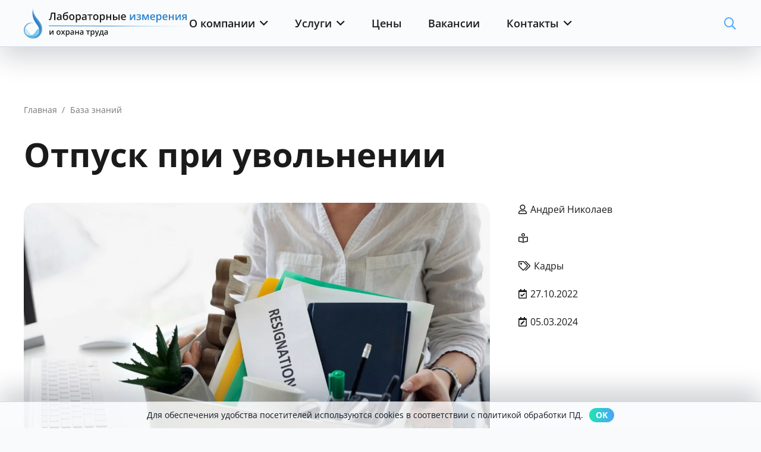

--- FILE ---
content_type: text/html; charset=UTF-8
request_url: https://laboratoria.by/stati/otpusk-pri-uvolnenii
body_size: 35696
content:
<!DOCTYPE HTML><html lang="ru-RU"><head><script data-no-optimize="1">var litespeed_docref=sessionStorage.getItem("litespeed_docref");litespeed_docref&&(Object.defineProperty(document,"referrer",{get:function(){return litespeed_docref}}),sessionStorage.removeItem("litespeed_docref"));</script> <meta charset="UTF-8"><meta name='robots' content='index, follow, max-image-preview:large, max-snippet:-1, max-video-preview:-1' /><title>Отпуск при увольнении - Лабораторные измерения и охрана труда</title><meta name="description" content="Отпуск при увольнении. Расчёт работника, который уходит в отпуск, а затем сразу увольняется. Компенсация. Правильное оформление отпуска." /><link rel="canonical" href="https://laboratoria.by/stati/otpusk-pri-uvolnenii" /><meta property="og:locale" content="ru_RU" /><meta property="og:type" content="article" /><meta property="og:title" content="Отпуск при увольнении" /><meta property="og:description" content="Отпуск при увольнении. Расчёт работника, который уходит в отпуск, а затем сразу увольняется. Компенсация. Правильное оформление отпуска." /><meta property="og:url" content="https://laboratoria.by/stati/otpusk-pri-uvolnenii" /><meta property="og:site_name" content="Лабораторные измерения и охрана труда" /><meta property="article:publisher" content="https://www.facebook.com/laboratoria.by/" /><meta property="article:published_time" content="2022-10-27T07:18:00+00:00" /><meta property="article:modified_time" content="2024-03-05T13:38:53+00:00" /><meta property="og:image" content="https://laboratoria.by/wp-content/uploads/2022/10/otpusk-pri-uvolnenii-1.jpg" /><meta property="og:image:width" content="1280" /><meta property="og:image:height" content="853" /><meta property="og:image:type" content="image/jpeg" /><meta name="author" content="Андрей Николаев" /><meta name="twitter:card" content="summary_large_image" /> <script type="application/ld+json" class="yoast-schema-graph">{"@context":"https://schema.org","@graph":[{"@type":"Article","@id":"https://laboratoria.by/stati/otpusk-pri-uvolnenii#article","isPartOf":{"@id":"https://laboratoria.by/stati/otpusk-pri-uvolnenii"},"author":{"name":"Андрей Николаев","@id":"https://laboratoria.by/#/schema/person/0717b9a4c62a93064fe25bedf7059a23"},"headline":"Отпуск при увольнении","datePublished":"2022-10-27T07:18:00+00:00","dateModified":"2024-03-05T13:38:53+00:00","mainEntityOfPage":{"@id":"https://laboratoria.by/stati/otpusk-pri-uvolnenii"},"wordCount":451,"publisher":{"@id":"https://laboratoria.by/#organization"},"image":{"@id":"https://laboratoria.by/stati/otpusk-pri-uvolnenii#primaryimage"},"thumbnailUrl":"https://laboratoria.by/wp-content/uploads/2022/10/otpusk-pri-uvolnenii-1.jpg","keywords":["Кадры"],"articleSection":["База знаний"],"inLanguage":"ru-RU"},{"@type":"WebPage","@id":"https://laboratoria.by/stati/otpusk-pri-uvolnenii","url":"https://laboratoria.by/stati/otpusk-pri-uvolnenii","name":"Отпуск при увольнении - Лабораторные измерения и охрана труда","isPartOf":{"@id":"https://laboratoria.by/#website"},"primaryImageOfPage":{"@id":"https://laboratoria.by/stati/otpusk-pri-uvolnenii#primaryimage"},"image":{"@id":"https://laboratoria.by/stati/otpusk-pri-uvolnenii#primaryimage"},"thumbnailUrl":"https://laboratoria.by/wp-content/uploads/2022/10/otpusk-pri-uvolnenii-1.jpg","datePublished":"2022-10-27T07:18:00+00:00","dateModified":"2024-03-05T13:38:53+00:00","description":"Отпуск при увольнении. Расчёт работника, который уходит в отпуск, а затем сразу увольняется. Компенсация. Правильное оформление отпуска.","breadcrumb":{"@id":"https://laboratoria.by/stati/otpusk-pri-uvolnenii#breadcrumb"},"inLanguage":"ru-RU","potentialAction":[{"@type":"ReadAction","target":["https://laboratoria.by/stati/otpusk-pri-uvolnenii"]}]},{"@type":"ImageObject","inLanguage":"ru-RU","@id":"https://laboratoria.by/stati/otpusk-pri-uvolnenii#primaryimage","url":"https://laboratoria.by/wp-content/uploads/2022/10/otpusk-pri-uvolnenii-1.jpg","contentUrl":"https://laboratoria.by/wp-content/uploads/2022/10/otpusk-pri-uvolnenii-1.jpg","width":1280,"height":853},{"@type":"BreadcrumbList","@id":"https://laboratoria.by/stati/otpusk-pri-uvolnenii#breadcrumb","itemListElement":[{"@type":"ListItem","position":1,"name":"Главная","item":"https://laboratoria.by/"},{"@type":"ListItem","position":2,"name":"База знаний","item":"https://laboratoria.by/stati"},{"@type":"ListItem","position":3,"name":"Отпуск при увольнении"}]},{"@type":"WebSite","@id":"https://laboratoria.by/#website","url":"https://laboratoria.by/","name":"Лабораторные измерения и охрана труда","description":"Аккредитованная лаборатория по измерениям и исследованиям","publisher":{"@id":"https://laboratoria.by/#organization"},"alternateName":"Лабораторные измерения","potentialAction":[{"@type":"SearchAction","target":{"@type":"EntryPoint","urlTemplate":"https://laboratoria.by/?s={search_term_string}"},"query-input":{"@type":"PropertyValueSpecification","valueRequired":true,"valueName":"search_term_string"}}],"inLanguage":"ru-RU"},{"@type":"Organization","@id":"https://laboratoria.by/#organization","name":"Лабораторные измерения и охрана труда","alternateName":"Лабораторные измерения","url":"https://laboratoria.by/","logo":{"@type":"ImageObject","inLanguage":"ru-RU","@id":"https://laboratoria.by/#/schema/logo/image/","url":"https://laboratoria.by/wp-content/uploads/2021/08/l1.png","contentUrl":"https://laboratoria.by/wp-content/uploads/2021/08/l1.png","width":633,"height":177,"caption":"Лабораторные измерения и охрана труда"},"image":{"@id":"https://laboratoria.by/#/schema/logo/image/"},"sameAs":["https://www.facebook.com/laboratoria.by/","https://instagram.com/laboratoria.new","https://vk.com/laboratoriaby"],"description":"Аккредитованная лаборатория по измерениям и исследованиям химических и физических факторов на предприятиях.","email":"new@laboratoria.by","telephone":"+375333003333","legalName":"Лабораторные измерения и охрана труда","foundingDate":"2012-10-15","vatID":"291136554","numberOfEmployees":{"@type":"QuantitativeValue","minValue":"11","maxValue":"50"}},{"@type":"Person","@id":"https://laboratoria.by/#/schema/person/0717b9a4c62a93064fe25bedf7059a23","name":"Андрей Николаев","sameAs":["https://laboratoria.by/"]}]}</script> <link rel='dns-prefetch' href='//www.googletagmanager.com' /><link rel='dns-prefetch' href='//analytics.google.com' /><link rel='dns-prefetch' href='//mc.yandex.by' /><meta name="viewport" content="width=device-width, initial-scale=1"><meta name="theme-color" content="#f5f5f5"><link rel="preload" href="https://laboratoria.by/wp-content/uploads/2025/12/open-sans-v44-cyrillic_latin-regular.woff2" as="font" type="font/woff2" crossorigin><link rel="preload" href="https://laboratoria.by/wp-content/uploads/2025/12/open-sans-v44-cyrillic_latin-500.woff2" as="font" type="font/woff2" crossorigin><link rel="preload" href="https://laboratoria.by/wp-content/uploads/2025/12/open-sans-v44-cyrillic_latin-600.woff2" as="font" type="font/woff2" crossorigin><link rel="preload" href="https://laboratoria.by/wp-content/uploads/2025/12/open-sans-v44-cyrillic_latin-700.woff2" as="font" type="font/woff2" crossorigin><link rel="preload" href="https://laboratoria.by/wp-content/uploads/2025/12/open-sans-v44-cyrillic_latin-italic.woff2" as="font" type="font/woff2" crossorigin><style id='wp-img-auto-sizes-contain-inline-css'>img:is([sizes=auto i],[sizes^="auto," i]){contain-intrinsic-size:3000px 1500px}
/*# sourceURL=wp-img-auto-sizes-contain-inline-css */</style><style id="litespeed-ccss">*{box-sizing:border-box}html{-webkit-text-size-adjust:100%}body{margin:0;overflow-x:hidden}a{text-decoration:none;background:none}img{height:auto;max-width:100%}button,input{vertical-align:top;text-transform:none;color:inherit;font:inherit;border:none;margin:0}input:not([type=submit]){outline:none!important}input[type=text]{-webkit-appearance:none}button,[type=button],[type=submit]{overflow:visible;-webkit-appearance:button}::-moz-focus-inner{border:0}::-webkit-file-upload-button{font:inherit;border:0;outline:0;padding-left:0;background:none}ul{list-style:none;margin:0;padding:0}:-webkit-full-screen-ancestor:not(iframe){animation:none!important}::-moz-placeholder{opacity:.5;color:inherit}::-webkit-input-placeholder{color:inherit;opacity:.5}html{font-family:var(--font-family,inherit);font-weight:var(--font-weight,400);font-size:var(--font-size,16px);font-style:var(--font-style,normal);text-transform:var(--text-transform,none);line-height:var(--line-height,28px);letter-spacing:var(--letter-spacing,0)}h1,h2,h6{margin:0;padding-top:1.5rem;color:var(--color-content-heading)}h2:first-child,h6:first-child{padding-top:0}ul{margin:0 0 1.5rem}ul{list-style-type:disc;margin-left:2.5rem}li{margin:0 0 .5rem}li>ul{margin-bottom:.5rem;margin-top:.5rem}h6:last-child,ul:last-child,li:last-child{margin-bottom:0}input:not([type=submit]){font-family:var(--inputs-font-family,inherit);font-size:var(--inputs-font-size,inherit);font-weight:var(--inputs-font-weight,inherit);letter-spacing:var(--inputs-letter-spacing,inherit);text-transform:var(--inputs-text-transform,inherit);border-radius:var(--inputs-border-radius,0);background:var(--inputs-background,transparent);border-color:var(--inputs-border-color,currentColor);color:var(--inputs-text-color,inherit);box-shadow:var(--inputs-box-shadow,none);border-width:var(--inputs-border-width,1px);border-style:solid;width:100%}input[type=text]{min-height:var(--inputs-height,2em);line-height:var(--inputs-height,2em);padding:0 var(--inputs-padding,.6em)}a:not(:focus-visible),button:not(:focus-visible){outline:none}.hidden{display:none!important}.i-cf:after{content:"";display:block;clear:both}.align_center{text-align:center}a{color:var(--color-content-link)}.l-canvas{margin:0 auto;width:100%;flex-grow:1;background:var(--color-content-bg-grad);color:var(--color-content-text)}@media screen and (min-width:1025px){body:not(.us_iframe){display:flex;flex-direction:column;min-height:100vh}}.l-subheader,.l-section{--padding-inline:2.5rem;--margin-inline-stretch:min( var(--site-content-width) / 2 + var(--header-width,0px) / 2 + var(--site-outline-width,0px) - 50vw,var(--padding-inline) * -1 );padding-left:var(--padding-inline);padding-right:var(--padding-inline)}.l-section{position:relative;margin:0 auto}.l-section-h{position:relative;margin:0 auto;width:100%;max-width:var(--site-content-width,1200px)}.l-section.width_full{--padding-inline:0px}.l-section.width_full>.l-section-h{max-width:none!important}.header_hor .l-header.pos_fixed~.l-main>.l-section:first-of-type>.l-section-h{padding-top:var(--header-height)}.fas{display:inline-block;line-height:1;font-family:"fontawesome";font-weight:400;font-style:normal;font-variant:normal;text-rendering:auto;-moz-osx-font-smoothing:grayscale;-webkit-font-smoothing:antialiased}.g-preloader{display:inline-block;vertical-align:top;position:relative;font-size:2.5rem;width:1em;height:1em;color:var(--color-content-primary)}.l-section.color_secondary .g-preloader{color:inherit}.g-preloader.type_1:before,.g-preloader.type_1:after{content:"";display:block;position:absolute;top:0;left:0;right:0;bottom:0;border-radius:50%;border:2px solid}.g-preloader.type_1:before{opacity:.2}.g-preloader.type_1:after{border-color:#fff0;border-top-color:inherit;animation:rotation 0.8s infinite cubic-bezier(.6,.3,.3,.6)}@keyframes rotation{0%{transform:rotate(0deg)}100%{transform:rotate(360deg)}}.l-cookie{position:fixed;z-index:9999;left:0;right:0;display:flex;align-items:center;justify-content:center;font-size:13px;line-height:20px;padding:10px 5px;box-shadow:var(--box-shadow);background:var(--color-content-bg-grad);color:var(--color-content-text)}.l-cookie.pos_bottom{bottom:0;box-shadow:var(--box-shadow-up)}.l-cookie>*{margin:0 5px}.l-cookie>.w-btn{flex-shrink:0;font-size:inherit!important}.l-body .vc_row:after,.l-body .vc_row:before,.l-body .vc_column-inner:after,.l-body .vc_column-inner:before{display:none}.g-cols.wpb_row{margin-bottom:0}@media screen and (max-width:900px){.l-subheader{padding-left:1rem!important;padding-right:1rem!important}}@media screen and (max-width:600px){h1,h2,h6{padding-top:1rem}.w-header-show{margin:10px!important}.l-section{--padding-inline:1.5rem}}.fas{-moz-osx-font-smoothing:grayscale;-webkit-font-smoothing:antialiased;display:inline-block;font-style:normal;font-variant:normal;text-rendering:auto;line-height:1}.fa-check:before{content:""}.fa-database:before{content:""}.fa-map-marker-alt:before{content:""}.fa-phone:before{content:""}.fa-phone-alt:before{content:""}.fa-search:before{content:""}.fa-user-alt:before{content:""}.w-btn,button[type=submit]{display:inline-block;vertical-align:top;text-align:center;line-height:1.2;position:relative}.w-btn{padding:.8em 1.8em}.w-btn-label{display:inline-block;vertical-align:top}.w-btn:before,button[type=submit]:before{content:"";position:absolute;top:0;left:0;right:0;bottom:0;border-radius:inherit;border-style:solid;border-color:inherit;border-image:inherit}.g-cols.via_flex{display:flex;flex-wrap:wrap}.vc_column_container{display:flex;flex-direction:column;position:relative;border-color:var(--color-content-border)}.g-cols.via_flex>div>.vc_column-inner{display:flex;flex-direction:column;flex-grow:1;position:relative;border-color:inherit}.g-cols.via_flex.type_default{margin:0-1.5rem}.g-cols.via_flex.type_default>div>.vc_column-inner{padding-left:1.5rem;padding-right:1.5rem}.vc_column-inner>.wpb_wrapper{height:auto}.g-cols.via_flex.valign_middle>div>.vc_column-inner{justify-content:center}.w-form{line-height:1.4}.w-form-h{display:flex;margin-left:calc(var(--fields-gap,1rem)/-2);margin-right:calc(var(--fields-gap,1rem)/-2)}.w-form-row{position:relative;width:100%;padding-left:calc(var(--fields-gap,1rem)/2);padding-right:calc(var(--fields-gap,1rem)/2)}.w-form-row-label{font-weight:600;margin-bottom:.3em}.w-form-row-field{position:relative}.w-form-row-field>i{position:absolute;z-index:1;top:var(--inputs-border-width,1px);inset-inline-start:var(--inputs-border-width,1px);font-size:var(--inputs-font-size,inherit);line-height:var(--inputs-height,2em);width:var(--inputs-height,2em);color:var(--inputs-text-color,inherit);text-align:center}.w-form-row.with_icon input:not([type="submit"]):not([type="checkbox"]):not([type="radio"]){padding-inline-start:var(--inputs-height,2em)}.w-form-row.move_label .w-form-row-label{position:absolute;top:calc(var(--inputs-height,2em)/2 + var(--inputs-border-width,1px) - .7em);z-index:1;font-size:var(--inputs-font-size,inherit);font-weight:inherit;margin:0 var(--inputs-padding,.6em);background:var(--inputs-background,transparent);color:var(--inputs-text-color,inherit);line-height:1.4;padding:0 .3em;transform-origin:0 0}.w-form-row.with_icon.move_label .w-form-row-label{margin-inline-start:calc(1.6em + var(--inputs-padding,.6em))}.w-form.layout_ver .w-form-h{flex-wrap:wrap}.w-form.layout_ver .w-form-row{margin-bottom:var(--fields-gap,1rem)}.w-form-row.for_submit{flex-shrink:0;margin-bottom:0!important}.w-form .w-btn-label{display:inline-block}.w-form .w-btn .g-preloader{position:absolute;top:50%;left:50%;font-size:1.8em;opacity:0;transform:translate(-50%,-50%);color:inherit}.w-form-row-state{visibility:hidden;font-size:.9em;height:0;opacity:0}.w-form-message{visibility:hidden;opacity:0}.w-form-h:has(>.for_submit.align_center)+.w-form-message{text-align:center}@media screen and (max-width:600px){.w-form-h{flex-wrap:wrap}.w-form-row{width:100%!important}}@media screen and (max-width:480px){.w-form-row.for_submit{float:none!important;display:block!important;margin:0!important}}.l-header a{color:inherit}.l-subheader-cell{display:flex;align-items:center;flex-grow:1;height:inherit}.l-subheader-cell.at_left{justify-content:flex-start}.header_hor .l-subheader-cell.at_left>*{margin-right:1.4rem}.l-subheader-cell.at_center{justify-content:center}.l-subheader-cell.at_center>*{margin-left:.7rem;margin-right:.7rem}.l-subheader-cell.at_right{justify-content:flex-end}.header_hor .l-subheader-cell.at_right>*{margin-left:1.4rem}.header_hor .l-subheader-cell>:only-child{margin-left:0;margin-right:0}.l-header:before{content:"auto";left:-100%;position:absolute;top:-100%;visibility:hidden!important}.w-html{line-height:1.5}.l-main .w-image{max-width:100%}.w-image-h{display:block;height:100%;max-height:inherit;border-radius:inherit;border-color:inherit!important;color:inherit!important}.w-image:not([class*="style_phone"]) .w-image-h{background:inherit}.w-image img{object-fit:cover;vertical-align:top;height:inherit;max-height:inherit;border-radius:inherit}.w-image-h[href]{position:relative}.w-image.has_ratio{width:100%}.w-image.has_ratio .w-image-h{display:block!important;position:relative}.w-image.has_ratio img{position:absolute!important;top:0;left:0;right:0;height:100%;width:100%}button::-moz-focus-inner{padding:0;border:0}.l-subheader-cell .w-nav{margin-left:0;margin-right:0}.w-nav-list{list-style:none;margin:0}.w-nav-list:not(.level_1){display:none;visibility:hidden}.w-nav.type_desktop.dropdown_shadow_wide .w-nav-list:not(.level_1){box-shadow:var(--box-shadow)}.w-nav.type_desktop .w-nav-list.level_2{text-align:left;position:absolute;left:0;z-index:120;min-width:12rem}.w-nav.type_desktop .w-nav-list.level_3{position:absolute;left:100%;top:0;z-index:121;min-width:12rem}.w-nav .menu-item{display:block;position:relative;margin:0}.w-nav-anchor{display:block;position:relative}.w-nav.type_desktop .w-nav-anchor.level_1{z-index:1}.w-nav.type_desktop .w-nav-anchor:not(.level_1){line-height:1.5em;padding:.6em 20px;white-space:nowrap}.header_hor .w-nav.type_desktop.align-edges>.w-nav-list.level_1{margin-left:-20px;margin-right:-20px}.w-nav-arrow{position:absolute;vertical-align:top;font-weight:400;line-height:inherit;text-transform:none;text-align:center;outline:0!important;opacity:0;visibility:hidden}.menu-item-has-children.level_1>a>.w-nav-arrow{visibility:visible}.w-nav-arrow:before{content:"";vertical-align:top;font-family:fontawesome;font-weight:400}.w-nav.type_desktop .w-nav-anchor.level_1 .w-nav-arrow:before{font-size:1.2em;margin-inline-start:.4em}.w-nav.type_desktop .w-nav-list.level_2 .w-nav-arrow:before{content:"";font-size:1.2em}.w-nav.type_desktop .menu-item-has-children>.w-nav-anchor:not(.level_1) .w-nav-arrow{display:block;opacity:1;top:0;inset-inline-end:0;line-height:2.7em;width:2em}.w-nav.type_desktop .menu-item-has-children>.w-nav-anchor:not(.level_1) .w-nav-title{padding-inline-end:2em}.w-nav.type_desktop.show_main_arrows .menu-item-has-children.level_1>a>.w-nav-arrow{display:inline-block;position:static;opacity:1}.w-nav.type_desktop .hover_underline .w-nav-anchor.level_1{text-decoration:none!important}.w-nav.type_desktop .hover_underline .w-nav-title{position:relative}.header_hor .w-nav.type_desktop>.w-nav-list{display:flex;align-items:center}.header_hor .w-nav.type_desktop>.w-nav-list>.menu-item{flex-shrink:0}.header_hor .w-nav.type_desktop.spread{width:100%;margin:0}.header_hor .w-nav.type_desktop.spread>.w-nav-list{justify-content:space-between}.w-nav.type_desktop .menu-item.has_cols.fill_direction_hor .w-nav-list.level_2{display:flex;flex-wrap:wrap}.w-nav.type_desktop .menu-item.has_cols.fill_direction_hor .w-nav-list.level_2>li{flex-shrink:0;width:calc(100%/var(--menu-cols,1))}.w-nav.type_desktop .menu-item.has_cols.fill_direction_hor .w-nav-anchor{white-space:normal}.w-nav.type_desktop .menu-item.has_cols .menu-item-has-children .w-nav-anchor.level_2{font-size:1.15em;font-weight:700;background:none!important;color:inherit!important}.w-nav.type_desktop .menu-item.has_cols .menu-item-has-children .w-nav-anchor.level_2 .w-nav-arrow{display:none}.w-nav.type_desktop .menu-item.has_cols .w-nav-list.level_3{display:block;position:static;background:none;box-shadow:none;color:inherit;min-width:0;transform:none!important;opacity:1!important}.w-nav.type_desktop .menu-item.has_cols .w-nav-list.level_3 .menu-item{transform:none!important}.w-nav.type_desktop.dropdown_mdesign .w-nav-list:not(.level_1){display:block;transform-origin:0 0;transform:scale(0) translateZ(0);opacity:0}.w-nav-control{display:none;align-items:center;line-height:50px;max-height:50px;padding:0 .8rem;color:inherit}.w-nav-icon{font-size:var(--icon-size,20px);position:relative;height:1em;width:1em}.w-nav-icon>div{position:absolute;top:calc(50% - var(--icon-thickness,3px)/2);height:var(--icon-thickness,3px);width:inherit;border-radius:var(--icon-thickness,3px);background:currentColor}.w-nav-icon>div:before,.w-nav-icon>div:after{content:"";display:block;position:absolute;height:inherit;width:inherit;background:inherit;border-radius:inherit}.w-nav-icon>div:before{top:-.3333em}.w-nav-icon>div:after{top:.3333em}.w-nav-close{display:none;position:absolute;top:0;right:0;text-align:center;font-size:2rem;line-height:2;width:2em;opacity:.5}.w-nav-close:before{content:"";font-family:fontawesome;font-weight:400;vertical-align:top}@media screen and (max-width:900px){.w-nav.type_desktop .menu-item.has_cols.fill_direction_hor .w-nav-list.level_2>li{width:50%}}@media screen and (max-width:767px){.w-nav-close{font-size:2rem}}@media screen and (max-width:480px){.w-nav-anchor.level_2,.w-nav-anchor.level_3{white-space:normal}}.w-popup-overlay{position:fixed;display:none;z-index:10001;top:0;left:0;right:0;bottom:0;opacity:0}.w-popup-wrap{display:none;align-items:center;justify-content:center;z-index:10002;position:fixed;top:var(--wp-admin--admin-bar--height,0);left:0;right:0;height:calc(100dvh - var(--wp-admin--admin-bar--height,0px));overflow-x:hidden;overflow-y:auto;overscroll-behavior:none}button.w-popup-closer{top:0;inset-inline-end:var(--scrollbar-width,0);font-size:2rem;line-height:5rem;width:5rem;padding:0;margin:0;background:none;box-shadow:none;border:none}.w-popup-closer:before{content:"";font-family:fontawesome;font-weight:400;vertical-align:top}.w-popup-wrap>.w-popup-closer{position:fixed;top:var(--wp-admin--admin-bar--height,0);color:#fff;mix-blend-mode:difference;opacity:0;z-index:1}.w-popup-box{max-height:100%;max-width:var(--popup-width,100%);width:100%}.w-popup-box-h{overflow:hidden;position:relative;border-radius:var(--popup-border-radius,0)}.w-popup-box-content{overflow:hidden;padding:var(--popup-padding,0);background:var(--content-bg-color);color:var(--content-color)}.w-popup-wrap.layout_default .w-popup-box{padding:1.5rem 0}@media (max-width:600px){.w-popup-box{padding:0!important}.w-popup-wrap[style*="--popup-padding"] .w-popup-box-content{padding:50px 1.5rem}button.w-popup-closer{line-height:50px;height:50px;width:50px}}.w-popup-box.animation_fadeIn .w-popup-box-h{opacity:0}.w-popup-box-content .g-preloader{position:absolute;top:50%;left:50%;transform:translate(-50%,-50%)}.w-post-elm:not(.type_icon)>i{vertical-align:top;line-height:inherit;margin-right:.4em}.w-post-elm.post_title{padding:0}.l-subheader-cell .w-search{line-height:50px}.header_hor .l-subheader-cell>.w-search:not(.layout_simple){margin-left:0;margin-right:0}.w-search .w-form-row{height:inherit;padding:0}.w-search input{display:block}.w-search-open{display:block;text-align:center;width:2.2em}.w-search-open i{vertical-align:top;line-height:inherit}.header_hor .l-subheader-cell.at_right .w-search:not(.layout_simple):last-child{margin-inline-end:-.5em}.w-search-close{position:absolute;top:50%;transform:translateY(-50%);inset-inline-end:0;text-align:center;line-height:2;width:2em;background:none;padding:0;color:inherit;opacity:.5;visibility:hidden}.w-search-close:before{content:"";font-family:fontawesome;font-weight:400;vertical-align:top}.w-search.layout_fullwidth .w-search-form{position:absolute;top:0;left:-1.5rem;right:-1.5rem;height:0;overflow:hidden;z-index:119;background:var(--color-content-bg);color:var(--color-content-text);visibility:hidden}.w-search.layout_fullwidth .w-form-row-field{position:absolute;top:50%;transform:translateY(-50%);left:0;right:0}.w-search.layout_fullwidth .w-form-row-field:after{display:none}.w-search.layout_fullwidth input{font-size:1.4rem;padding-top:0;padding-inline-start:1.5rem;padding-inline-end:3rem;padding-bottom:0;border-radius:0;border:none}.w-search.layout_fullwidth .w-search-form input{background:none!important;box-shadow:none!important;color:inherit!important}.w-search.layout_fullwidth .w-search-close{margin-inline-end:1rem}@media screen and (max-width:600px){.header_hor .w-search.elm_in_header{line-height:inherit}.w-search.layout_fullwidth input{font-size:1rem!important}}.w-separator{clear:both;overflow:hidden;line-height:0;height:1.5rem}.w-separator:not(.with_content){position:relative}.w-separator.size_medium:empty{height:3rem}.w-separator.size_large:empty{height:4.5rem}@media (max-width:1024px){.w-separator.size_medium:empty{height:calc(1rem + 2.5vw)}.w-separator.size_large:empty{height:calc(1rem + 5vw)}}.w-socials-item-link{display:block;text-align:center;position:relative;overflow:hidden;line-height:2.5em;width:2.5em;text-decoration:none!important;border-radius:inherit;z-index:0}.w-socials-item-link-hover{display:none;position:absolute;top:0;left:0;right:0;bottom:0;background:var(--color-content-primary-grad)}.w-socials-item-link i{display:block;line-height:inherit;position:relative}.l-header .w-socials-item-link{line-height:2em;width:2em}.w-text{padding:0}.w-text.has_text_color a{color:inherit!important}.w-text i{display:inline-block;vertical-align:top;line-height:inherit}.w-text:not(.no_text).icon_atleft i{margin-inline-end:.4em}:root{--color-header-middle-bg:#fff;--color-header-middle-bg-grad:#fff;--color-header-middle-text:#1A1A1A;--color-header-middle-text-hover:#48A6FC;--color-header-transparent-bg:transparent;--color-header-transparent-bg-grad:transparent;--color-header-transparent-text:#fff;--color-header-transparent-text-hover:#48A6FC;--color-chrome-toolbar:#f5f5f5;--color-header-top-bg:#F9FAFC;--color-header-top-bg-grad:#F9FAFC;--color-header-top-text:#1A1A1A;--color-header-top-text-hover:#48A6FC;--color-header-top-transparent-bg:rgba(0,0,0,0.2);--color-header-top-transparent-bg-grad:rgba(0,0,0,0.2);--color-header-top-transparent-text:rgba(255,255,255,0.66);--color-header-top-transparent-text-hover:#48A6FC;--color-content-bg:#fff;--color-content-bg-grad:#fff;--color-content-bg-alt:#F9FAFC;--color-content-bg-alt-grad:#F9FAFC;--color-content-border:#e8e8e8;--color-content-heading:#1a1a1a;--color-content-heading-grad:#1a1a1a;--color-content-text:#1a1a1a;--color-content-link:#48A6FC;--color-content-link-hover:#20E3B2;--color-content-primary:#48A6FC;--color-content-primary-grad:#48A6FC;--color-content-secondary:#20E3B2;--color-content-secondary-grad:#20E3B2;--color-content-faded:#999;--color-content-overlay:rgba(0,0,0,0.6);--color-content-overlay-grad:rgba(0,0,0,0.6);--color-alt-content-bg:#f5f5f5;--color-alt-content-bg-grad:#f5f5f5;--color-alt-content-bg-alt:#F9FAFC;--color-alt-content-bg-alt-grad:#F9FAFC;--color-alt-content-border:#ddd;--color-alt-content-heading:#1a1a1a;--color-alt-content-heading-grad:#1a1a1a;--color-alt-content-text:#1a1a1a;--color-alt-content-link:#48A6FC;--color-alt-content-link-hover:#20E3B2;--color-alt-content-primary:#4BA4FC;--color-alt-content-primary-grad:linear-gradient(270deg,#4BA4FC 0%,#11ff8d 99%);--color-alt-content-secondary:#4BA4FC;--color-alt-content-secondary-grad:linear-gradient(270deg,#4BA4FC 0%,#11ff8d 99%);--color-alt-content-faded:#999;--color-alt-content-overlay:rgba(0,0,0,0.5);--color-alt-content-overlay-grad:rgba(0,0,0,0.5);--color-footer-bg:#000000;--color-footer-bg-grad:#000000;--color-footer-bg-alt:#1a1a1a;--color-footer-bg-alt-grad:#1a1a1a;--color-footer-border:#333;--color-footer-heading:#FFFFFF;--color-footer-heading-grad:#FFFFFF;--color-footer-text:#FFFFFF;--color-footer-link:#FFFFFF;--color-footer-link-hover:#4ba4fc;--color-subfooter-bg:#1a1a1a;--color-subfooter-bg-grad:#1a1a1a;--color-subfooter-bg-alt:#222;--color-subfooter-bg-alt-grad:#222;--color-subfooter-border:#282828;--color-subfooter-text:#bbb;--color-subfooter-link:#fff;--color-subfooter-link-hover:#4ba4fc;--color-content-primary-faded:rgba(72,166,252,0.15);--box-shadow:0 5px 15px rgba(0,0,0,.15);--box-shadow-up:0 -5px 15px rgba(0,0,0,.15);--site-canvas-width:1920px;--site-content-width:1366px;--text-block-margin-bottom:1rem;--focus-outline-width:2px}:root{--font-family:"Open Sans Local";--font-size:16px;--line-height:23px;--font-weight:400;--bold-font-weight:700;--text-transform:none;--font-style:normal;--letter-spacing:0em;--h1-font-family:"Open Sans Local";--h1-font-size:56px;--h1-line-height:1.2;--h1-font-weight:400;--h1-bold-font-weight:700;--h1-text-transform:none;--h1-font-style:normal;--h1-letter-spacing:0;--h1-margin-bottom:1.5rem;--h2-font-family:var(--h1-font-family);--h2-font-size:40px;--h2-line-height:1.3;--h2-font-weight:var(--h1-font-weight);--h2-bold-font-weight:var(--h1-bold-font-weight);--h2-text-transform:var(--h1-text-transform);--h2-font-style:var(--h1-font-style);--h2-letter-spacing:0;--h2-margin-bottom:1rem;--h3-font-family:var(--h1-font-family);--h3-font-size:32px;--h3-line-height:1.2;--h3-font-weight:var(--h1-font-weight);--h3-bold-font-weight:var(--h1-bold-font-weight);--h3-text-transform:var(--h1-text-transform);--h3-font-style:var(--h1-font-style);--h3-letter-spacing:0;--h3-margin-bottom:1.5rem;--h4-font-family:var(--h1-font-family);--h4-font-size:24px;--h4-line-height:1.2;--h4-font-weight:var(--h1-font-weight);--h4-bold-font-weight:var(--h1-bold-font-weight);--h4-text-transform:var(--h1-text-transform);--h4-font-style:var(--h1-font-style);--h4-letter-spacing:0;--h4-margin-bottom:1.5rem;--h5-font-family:var(--h1-font-family);--h5-font-size:18px;--h5-line-height:1.2;--h5-font-weight:var(--h1-font-weight);--h5-bold-font-weight:600;--h5-text-transform:var(--h1-text-transform);--h5-font-style:var(--h1-font-style);--h5-letter-spacing:0;--h5-margin-bottom:1.5rem;--h6-font-family:var(--h1-font-family);--h6-font-size:16px;--h6-line-height:1.2;--h6-font-weight:var(--h1-font-weight);--h6-bold-font-weight:500;--h6-text-transform:var(--h1-text-transform);--h6-font-style:var(--h1-font-style);--h6-letter-spacing:0;--h6-margin-bottom:1.5rem}@media (min-width:601px) and (max-width:1024px){:root{--h1-font-size:48px;--h2-font-size:32px;--h3-font-size:24px;--h4-font-size:18px}}@media (max-width:600px){:root{--h1-font-size:32px;--h2-font-size:24px;--h3-font-size:20px;--h4-font-size:18px}}h1{font-family:var(--h1-font-family,inherit);font-weight:var(--h1-font-weight,inherit);font-size:var(--h1-font-size,inherit);font-style:var(--h1-font-style,inherit);line-height:var(--h1-line-height,1.4);letter-spacing:var(--h1-letter-spacing,inherit);text-transform:var(--h1-text-transform,inherit);margin-bottom:var(--h1-margin-bottom,1.5rem)}h2{font-family:var(--h2-font-family,inherit);font-weight:var(--h2-font-weight,inherit);font-size:var(--h2-font-size,inherit);font-style:var(--h2-font-style,inherit);line-height:var(--h2-line-height,1.4);letter-spacing:var(--h2-letter-spacing,inherit);text-transform:var(--h2-text-transform,inherit);margin-bottom:var(--h2-margin-bottom,1.5rem)}h6{font-family:var(--h6-font-family,inherit);font-weight:var(--h6-font-weight,inherit);font-size:var(--h6-font-size,inherit);font-style:var(--h6-font-style,inherit);line-height:var(--h6-line-height,1.4);letter-spacing:var(--h6-letter-spacing,inherit);text-transform:var(--h6-text-transform,inherit);margin-bottom:var(--h6-margin-bottom,1.5rem)}body{background:var(--color-content-bg-alt)}@media (max-width:600px){.g-cols>div:not([class*="vc_col-xs-"]){width:100%;margin:0 0 1.5rem}.g-cols:not(.reversed)>div:last-child{margin-bottom:0}}@media (min-width:601px){.vc_col-sm-4{width:33.3333%}.vc_col-sm-6{width:50%}.vc_col-sm-8{width:66.6666%}.vc_col-sm-12{width:100%}}@media (max-width:1029px){.l-canvas{overflow:hidden}.g-cols.stacking_default.via_flex>div:not([class*="vc_col-xs"]){width:100%;margin:0 0 1.5rem}.g-cols.stacking_default.via_flex:not(.reversed)>div:last-child{margin-bottom:0}}:focus-visible{outline-width:var(--focus-outline-width,2px);outline-style:solid;outline-offset:2px;outline-color:var(--color-content-primary)}.w-header-show{background:rgb(0 0 0/.3)}.us-btn-style_5{font-family:var(--font-family);font-style:normal;text-transform:none;font-size:18px;line-height:1.20!important;font-weight:600;letter-spacing:0em;padding:.8em 1.8em;border-radius:35px;--btn-height:calc(1.20em + 2 * 0.8em);background:linear-gradient(270deg,#20E3B2 0%,#4BA4FC 99%);border-color:#fff0;border-image:none;color:#ffffff!important}.us-btn-style_5:before{border-width:1px}.us-btn-style_5{overflow:hidden;position:relative;-webkit-transform:translateZ(0)}.us-btn-style_5>*{position:relative;z-index:1}.us-btn-style_5::after{content:"";position:absolute;top:0;left:0;right:0;bottom:0;opacity:0;border-radius:inherit;background:linear-gradient(270deg,#4BA4FC 0%,#20E3B2 99%)}.us-btn-style_7{font-family:var(--font-family);font-style:normal;text-transform:uppercase;font-size:16px;line-height:1.20!important;font-weight:700;letter-spacing:0em;padding:.3em .8em;border-radius:20px;--btn-height:calc(1.20em + 2 * 0.3em);background:linear-gradient(270deg,#4BA4FC 0%,#20E3B2 99%);border-color:#fff0;border-image:none;color:#ffffff!important}.us-btn-style_7:before{border-width:1px}.us-btn-style_7{overflow:hidden;position:relative;-webkit-transform:translateZ(0)}.us-btn-style_7>*{position:relative;z-index:1}.us-btn-style_7::after{content:"";position:absolute;top:0;left:0;right:0;bottom:0;opacity:0;border-radius:inherit;background:linear-gradient(270deg,#20E3B2 0%,#4BA4FC 99%)}:root{--inputs-font-family:inherit;--inputs-font-size:1rem;--inputs-font-weight:400;--inputs-letter-spacing:0em;--inputs-text-transform:none;--inputs-height:58px;--inputs-padding:16px;--inputs-checkbox-size:1.5em;--inputs-border-width:2px;--inputs-border-radius:5px;--inputs-background:#F5F5F5;--inputs-border-color:rgba(0,0,0,0.08);--inputs-text-color:var(--color-content-text);--inputs-box-shadow:0px 1px 0px 0px rgba(0,0,0,0.08) inset;--inputs-focus-background:#F5F5F5;--inputs-focus-border-color:var(--color-content-border);--inputs-focus-text-color:var(--color-content-text);--inputs-focus-box-shadow:0px 0px 0px 1px var(--color-content-primary)}.header_hor .w-nav.type_desktop .menu-item-20541 .w-nav-list.level_2{left:0;right:0;transform-origin:50%0;--dropdown-padding:30px;padding:var(--dropdown-padding,0)}.header_hor .w-nav.type_desktop .menu-item-20541{position:static}.header_hor .w-nav.type_desktop .menu-item-26282 .w-nav-list.level_2{--dropdown-padding:30px;padding:var(--dropdown-padding,0)}.header_hor .w-nav.type_desktop .menu-item-20544 .w-nav-list.level_2{left:50%;right:auto;margin-left:-6rem;--dropdown-padding:30px;padding:var(--dropdown-padding,0)}.l-subheader.at_middle{background:var(--color-header-middle-bg);color:var(--color-header-middle-text)}@media (min-width:1281px){.l-header{position:relative;z-index:111}.l-subheader{margin:0 auto}.l-subheader-h{display:flex;align-items:center;position:relative;margin:0 auto;max-width:var(--site-content-width,1200px);height:inherit}.w-header-show{display:none}.l-header.pos_fixed{position:fixed;left:var(--site-outline-width,0);right:var(--site-outline-width,0)}.l-header.shadow_thin .l-subheader.at_middle{box-shadow:0 1px 0 rgb(0 0 0/.08)}:root{--header-height:80px;--header-sticky-height:75px}.l-header:before{content:"80"}.l-subheader.at_middle{line-height:80px;height:80px;overflow:visible;visibility:visible}}@media (min-width:1025px) and (max-width:1280px){.hidden_for_laptops{display:none!important}.l-header{position:relative;z-index:111}.l-subheader{margin:0 auto}.l-subheader-h{display:flex;align-items:center;position:relative;margin:0 auto;max-width:var(--site-content-width,1200px);height:inherit}.w-header-show{display:none}.l-header.pos_fixed{position:fixed;left:var(--site-outline-width,0);right:var(--site-outline-width,0)}.l-header.shadow_thin .l-subheader.at_middle{box-shadow:0 1px 0 rgb(0 0 0/.08)}:root{--header-height:79px;--header-sticky-height:70px}.l-header:before{content:"79"}.l-subheader.at_middle{line-height:79px;height:79px;overflow:visible;visibility:visible}.l-subheader.at_middle .l-subheader-cell.at_left,.l-subheader.at_middle .l-subheader-cell.at_right{display:flex;flex-basis:100px}}@media (min-width:601px) and (max-width:1024px){.l-header{position:relative;z-index:111}.l-subheader{margin:0 auto}.l-subheader-h{display:flex;align-items:center;position:relative;margin:0 auto;max-width:var(--site-content-width,1200px);height:inherit}.w-header-show{display:none}.l-header.pos_fixed{position:fixed;left:var(--site-outline-width,0);right:var(--site-outline-width,0)}.l-header.shadow_thin .l-subheader.at_middle{box-shadow:0 1px 0 rgb(0 0 0/.08)}:root{--header-height:79px;--header-sticky-height:70px}.l-header:before{content:"79"}.l-subheader.at_middle{line-height:79px;height:79px;overflow:visible;visibility:visible}.l-subheader.at_middle .l-subheader-cell.at_left,.l-subheader.at_middle .l-subheader-cell.at_right{display:flex;flex-basis:100px}}@media (max-width:600px){.l-header{position:relative;z-index:111}.l-subheader{margin:0 auto}.l-subheader-h{display:flex;align-items:center;position:relative;margin:0 auto;max-width:var(--site-content-width,1200px);height:inherit}.w-header-show{display:none}.l-header.pos_fixed{position:fixed;left:var(--site-outline-width,0);right:var(--site-outline-width,0)}.l-header.shadow_thin .l-subheader.at_middle{box-shadow:0 1px 0 rgb(0 0 0/.08)}:root{--header-height:60px;--header-sticky-height:50px}.l-header:before{content:"60"}.l-subheader.at_middle{line-height:60px;height:60px;overflow:visible;visibility:visible}}.header_hor .ush_menu_1.type_desktop .menu-item.level_1>a:not(.w-btn){padding-left:0;padding-right:0}.header_hor .ush_menu_1.type_desktop.align-edges>.w-nav-list.level_1{margin-left:0;margin-right:0}.ush_menu_1.type_desktop .menu-item:not(.level_1){font-size:16px}@media (min-width:1281px){.ush_menu_1 .w-nav-icon{--icon-size:24px;--icon-size-int:24}}@media (min-width:1025px) and (max-width:1280px){.ush_menu_1 .w-nav-icon{--icon-size:32px;--icon-size-int:32}}@media (min-width:601px) and (max-width:1024px){.ush_menu_1 .w-nav-icon{--icon-size:20px;--icon-size-int:20}}@media (max-width:600px){.ush_menu_1 .w-nav-icon{--icon-size:16px;--icon-size-int:16}}@media screen and (max-width:1099px){.w-nav.ush_menu_1>.w-nav-list.level_1{display:none}.ush_menu_1 .w-nav-control{display:flex}}.ush_menu_1 .w-nav-list:not(.level_1){background:var(--color-header-middle-bg);color:var(--color-header-middle-text)}@media (min-width:1281px){.ush_search_1{font-size:20px}}@media (min-width:1025px) and (max-width:1280px){.ush_search_1{font-size:20px}}@media (min-width:601px) and (max-width:1024px){.ush_search_1{font-size:18px}}@media (max-width:600px){.ush_search_1{font-size:16px}}.ush_menu_1{font-size:18px!important;font-family:Open Sans Local!important;font-weight:600!important;border-radius:20px!important}.ush_search_1{color:#48A6FC!important;text-align:left!important}.ush_html_2{color:#48a6fc!important;text-align:left!important}@media (min-width:1025px) and (max-width:1280px){.ush_search_1{color:#48A6FC!important;text-align:left!important}}@media (min-width:601px) and (max-width:1024px){.ush_search_1{color:#48A6FC!important;text-align:left!important}}@media (max-width:600px){.ush_search_1{color:#48A6FC!important;text-align:left!important}}.site-logo{display:inline-flex;align-items:center;line-height:0}.site-logo__img{display:block;width:302px;height:auto}.edno{font-weight:600!important}.w-nav-icon{color:#48a6fc}@media (max-width:600px){.header_hor .l-subheader-cell.at_right>*{margin-left:.8rem}}.w-nav-list.level_2{border-radius:20px}ul{margin-left:1rem}.level_2 .menu-item{font-weight:400}input:not([type="submit"]){background:#FFF}.w-form-row.move_label .w-form-row-label{background:#FFF}.edno,.emno{position:relative}.edno::after{content:"";display:block;height:1px;margin:8px 0;background-color:#e0e0e0}.emno::before{content:"";display:block;height:1px;margin:8px 0;background-color:#e0e0e0}html{font-synthesis:none}.us_custom_dccdc381{line-height:1.2!important}.us_custom_1389a5d9{text-align:center!important;font-size:40px!important;font-weight:700!important;margin-bottom:48px!important}.us_custom_d8e0aa05{color:var(--color-content-link)!important;margin-bottom:1rem!important}.us_custom_02ff9cca{font-size:56px!important;font-weight:700!important}.us_custom_c1e14bb4{color:var(--color-header-middle-text-hover)!important;font-size:14px!important;border-radius:20px!important;padding:0.5rem!important;background:var(--color-content-bg-alt)!important}.us_custom_5a39b9f3{color:var(--color-content-link-hover)!important;margin-bottom:1rem!important}.us_custom_213e151c{border-radius:20px!important}.us_custom_83d4e46b{margin-bottom:32px!important}.us_custom_576e3b90{font-size:32px!important;font-weight:700!important;margin-bottom:32px!important}@media (min-width:1025px) and (max-width:1280px){.us_custom_02ff9cca{font-size:56px!important}.us_custom_83d4e46b{margin-bottom:32px!important}.us_custom_576e3b90{font-size:32px!important;font-weight:700!important;margin-bottom:32px!important}}@media (min-width:601px) and (max-width:1024px){.us_custom_1389a5d9{margin-bottom:48px!important}.us_custom_02ff9cca{font-size:42px!important;font-weight:700!important}.us_custom_83d4e46b{margin-bottom:32px!important}.us_custom_576e3b90{font-size:30px!important;font-weight:700!important;margin-bottom:32px!important}}@media (max-width:600px){.us_custom_1389a5d9{margin-bottom:24px!important}.us_custom_02ff9cca{font-size:32px!important;font-weight:700!important}.us_custom_83d4e46b{margin-bottom:16px!important}.us_custom_576e3b90{font-size:20px!important;font-weight:700!important;margin-bottom:16px!important}}:root{--wp--preset--aspect-ratio--square:1;--wp--preset--aspect-ratio--4-3:4/3;--wp--preset--aspect-ratio--3-4:3/4;--wp--preset--aspect-ratio--3-2:3/2;--wp--preset--aspect-ratio--2-3:2/3;--wp--preset--aspect-ratio--16-9:16/9;--wp--preset--aspect-ratio--9-16:9/16;--wp--preset--color--black:#000000;--wp--preset--color--cyan-bluish-gray:#abb8c3;--wp--preset--color--white:#ffffff;--wp--preset--color--pale-pink:#f78da7;--wp--preset--color--vivid-red:#cf2e2e;--wp--preset--color--luminous-vivid-orange:#ff6900;--wp--preset--color--luminous-vivid-amber:#fcb900;--wp--preset--color--light-green-cyan:#7bdcb5;--wp--preset--color--vivid-green-cyan:#00d084;--wp--preset--color--pale-cyan-blue:#8ed1fc;--wp--preset--color--vivid-cyan-blue:#0693e3;--wp--preset--color--vivid-purple:#9b51e0;--wp--preset--gradient--vivid-cyan-blue-to-vivid-purple:linear-gradient(135deg,rgb(6,147,227) 0%,rgb(155,81,224) 100%);--wp--preset--gradient--light-green-cyan-to-vivid-green-cyan:linear-gradient(135deg,rgb(122,220,180) 0%,rgb(0,208,130) 100%);--wp--preset--gradient--luminous-vivid-amber-to-luminous-vivid-orange:linear-gradient(135deg,rgb(252,185,0) 0%,rgb(255,105,0) 100%);--wp--preset--gradient--luminous-vivid-orange-to-vivid-red:linear-gradient(135deg,rgb(255,105,0) 0%,rgb(207,46,46) 100%);--wp--preset--gradient--very-light-gray-to-cyan-bluish-gray:linear-gradient(135deg,rgb(238,238,238) 0%,rgb(169,184,195) 100%);--wp--preset--gradient--cool-to-warm-spectrum:linear-gradient(135deg,rgb(74,234,220) 0%,rgb(151,120,209) 20%,rgb(207,42,186) 40%,rgb(238,44,130) 60%,rgb(251,105,98) 80%,rgb(254,248,76) 100%);--wp--preset--gradient--blush-light-purple:linear-gradient(135deg,rgb(255,206,236) 0%,rgb(152,150,240) 100%);--wp--preset--gradient--blush-bordeaux:linear-gradient(135deg,rgb(254,205,165) 0%,rgb(254,45,45) 50%,rgb(107,0,62) 100%);--wp--preset--gradient--luminous-dusk:linear-gradient(135deg,rgb(255,203,112) 0%,rgb(199,81,192) 50%,rgb(65,88,208) 100%);--wp--preset--gradient--pale-ocean:linear-gradient(135deg,rgb(255,245,203) 0%,rgb(182,227,212) 50%,rgb(51,167,181) 100%);--wp--preset--gradient--electric-grass:linear-gradient(135deg,rgb(202,248,128) 0%,rgb(113,206,126) 100%);--wp--preset--gradient--midnight:linear-gradient(135deg,rgb(2,3,129) 0%,rgb(40,116,252) 100%);--wp--preset--font-size--small:13px;--wp--preset--font-size--medium:20px;--wp--preset--font-size--large:36px;--wp--preset--font-size--x-large:42px;--wp--preset--spacing--20:0.44rem;--wp--preset--spacing--30:0.67rem;--wp--preset--spacing--40:1rem;--wp--preset--spacing--50:1.5rem;--wp--preset--spacing--60:2.25rem;--wp--preset--spacing--70:3.38rem;--wp--preset--spacing--80:5.06rem;--wp--preset--shadow--natural:6px 6px 9px rgba(0, 0, 0, 0.2);--wp--preset--shadow--deep:12px 12px 50px rgba(0, 0, 0, 0.4);--wp--preset--shadow--sharp:6px 6px 0px rgba(0, 0, 0, 0.2);--wp--preset--shadow--outlined:6px 6px 0px -3px rgb(255, 255, 255), 6px 6px rgb(0, 0, 0);--wp--preset--shadow--crisp:6px 6px 0px rgb(0, 0, 0)}</style><link rel="preload" data-asynced="1" data-optimized="2" as="style" onload="this.onload=null;this.rel='stylesheet'" href="https://laboratoria.by/wp-content/litespeed/ucss/47c1d45b573e896d36cacd45cf75524a.css?ver=4dcb5" /><script data-optimized="1" type="litespeed/javascript" data-src="https://laboratoria.by/wp-content/plugins/litespeed-cache/assets/js/css_async.min.js"></script> <script></script> <script type="litespeed/javascript">(function(w,d,s,l,i){w[l]=w[l]||[];w[l].push({'gtm.start':new Date().getTime(),event:'gtm.js'});var f=d.getElementsByTagName(s)[0],j=d.createElement(s),dl=l!='dataLayer'?'&l='+l:'';j.async=!0;j.src='https://www.googletagmanager.com/gtm.js?id='+i+dl;f.parentNode.insertBefore(j,f)})(window,document,'script','dataLayer','GTM-T2FHZZD')</script>  <script id="us_add_no_touch" type="litespeed/javascript">if(!/Android|webOS|iPhone|iPad|iPod|BlackBerry|IEMobile|Opera Mini/i.test(navigator.userAgent)){document.documentElement.classList.add("no-touch")}</script> <script id="us_color_scheme_switch_class" type="litespeed/javascript">if(document.cookie.includes("us_color_scheme_switch_is_on=true")){document.documentElement.classList.add("us-color-scheme-on")}</script> <meta name="generator" content="Powered by WPBakery Page Builder - drag and drop page builder for WordPress."/><link rel="icon" href="https://laboratoria.by/wp-content/uploads/2021/06/favic-150x150.png" sizes="32x32" /><link rel="icon" href="https://laboratoria.by/wp-content/uploads/2021/06/favic.png" sizes="192x192" /><link rel="apple-touch-icon" href="https://laboratoria.by/wp-content/uploads/2021/06/favic.png" /><meta name="msapplication-TileImage" content="https://laboratoria.by/wp-content/uploads/2021/06/favic.png" />
<noscript><style>.wpb_animate_when_almost_visible { opacity: 1; }</style></noscript><link rel='preload' as='image' href='https://laboratoria.by/wp-content/uploads/2022/10/otpusk-pri-uvolnenii-1.jpg.webp' type='image/webp' fetchpriority='high'><link rel="preload" as="font" type="font/woff2" crossorigin href="https://laboratoria.by/wp-content/themes/Impreza/fonts/fa-regular-400.woff2?ver=8.41"><style id="us-icon-fonts">@font-face{font-display:swap;font-style:normal;font-family:"fontawesome";font-weight:400;src:url("//laboratoria.by/wp-content/themes/Impreza/fonts/fa-regular-400.woff2?ver=8.41") format("woff2")}.far{font-family:"fontawesome";font-weight:400}</style><style id="us-theme-options-css">:root{--color-header-middle-bg:#fff;--color-header-middle-bg-grad:#fff;--color-header-middle-text:#1A1A1A;--color-header-middle-text-hover:#48A6FC;--color-header-transparent-bg:transparent;--color-header-transparent-bg-grad:transparent;--color-header-transparent-text:#fff;--color-header-transparent-text-hover:#48A6FC;--color-chrome-toolbar:#f5f5f5;--color-header-top-bg:#F9FAFC;--color-header-top-bg-grad:#F9FAFC;--color-header-top-text:#1A1A1A;--color-header-top-text-hover:#48A6FC;--color-header-top-transparent-bg:rgba(0,0,0,0.2);--color-header-top-transparent-bg-grad:rgba(0,0,0,0.2);--color-header-top-transparent-text:rgba(255,255,255,0.66);--color-header-top-transparent-text-hover:#48A6FC;--color-content-bg:#fff;--color-content-bg-grad:#fff;--color-content-bg-alt:#F9FAFC;--color-content-bg-alt-grad:#F9FAFC;--color-content-border:#e8e8e8;--color-content-heading:#1a1a1a;--color-content-heading-grad:#1a1a1a;--color-content-text:#1a1a1a;--color-content-link:#48A6FC;--color-content-link-hover:#20E3B2;--color-content-primary:#48A6FC;--color-content-primary-grad:#48A6FC;--color-content-secondary:#20E3B2;--color-content-secondary-grad:#20E3B2;--color-content-faded:#999;--color-content-overlay:rgba(0,0,0,0.6);--color-content-overlay-grad:rgba(0,0,0,0.6);--color-alt-content-bg:#f5f5f5;--color-alt-content-bg-grad:#f5f5f5;--color-alt-content-bg-alt:#F9FAFC;--color-alt-content-bg-alt-grad:#F9FAFC;--color-alt-content-border:#ddd;--color-alt-content-heading:#1a1a1a;--color-alt-content-heading-grad:#1a1a1a;--color-alt-content-text:#1a1a1a;--color-alt-content-link:#48A6FC;--color-alt-content-link-hover:#20E3B2;--color-alt-content-primary:#4BA4FC;--color-alt-content-primary-grad:linear-gradient(270deg,#4BA4FC 0%,#11ff8d 99%);--color-alt-content-secondary:#4BA4FC;--color-alt-content-secondary-grad:linear-gradient(270deg,#4BA4FC 0%,#11ff8d 99%);--color-alt-content-faded:#999;--color-alt-content-overlay:rgba(0,0,0,0.5);--color-alt-content-overlay-grad:rgba(0,0,0,0.5);--color-footer-bg:#000000;--color-footer-bg-grad:#000000;--color-footer-bg-alt:#1a1a1a;--color-footer-bg-alt-grad:#1a1a1a;--color-footer-border:#333;--color-footer-heading:#FFFFFF;--color-footer-heading-grad:#FFFFFF;--color-footer-text:#FFFFFF;--color-footer-link:#FFFFFF;--color-footer-link-hover:#4ba4fc;--color-subfooter-bg:#1a1a1a;--color-subfooter-bg-grad:#1a1a1a;--color-subfooter-bg-alt:#222;--color-subfooter-bg-alt-grad:#222;--color-subfooter-border:#282828;--color-subfooter-text:#bbb;--color-subfooter-link:#fff;--color-subfooter-link-hover:#4ba4fc;--color-content-primary-faded:rgba(72,166,252,0.15);--box-shadow:0 5px 15px rgba(0,0,0,.15);--box-shadow-up:0 -5px 15px rgba(0,0,0,.15);--site-canvas-width:1920px;--site-content-width:1366px;--text-block-margin-bottom:1rem;--focus-outline-width:2px}@font-face{font-display:swap;font-style:normal;font-family:"Open Sans Local";font-weight:400;src:url(/wp-content/uploads/2025/12/open-sans-v44-cyrillic_latin-regular.woff2) format("woff2"),url(/wp-content/uploads/2025/12/open-sans-v44-cyrillic_latin-500.woff2) format("woff2"),url(/wp-content/uploads/2025/12/open-sans-v44-cyrillic_latin-600.woff2) format("woff2"),url(/wp-content/uploads/2025/12/open-sans-v44-cyrillic_latin-700.woff2) format("woff2"),url(/wp-content/uploads/2025/12/open-sans-v44-cyrillic_latin-italic.woff2) format("woff2")}:root{--font-family:"Open Sans Local";--font-size:16px;--line-height:23px;--font-weight:400;--bold-font-weight:700;--text-transform:none;--font-style:normal;--letter-spacing:0em;--h1-font-family:"Open Sans Local";--h1-font-size:56px;--h1-line-height:1.2;--h1-font-weight:400;--h1-bold-font-weight:700;--h1-text-transform:none;--h1-font-style:normal;--h1-letter-spacing:0;--h1-margin-bottom:1.5rem;--h2-font-family:var(--h1-font-family);--h2-font-size:40px;--h2-line-height:1.3;--h2-font-weight:var(--h1-font-weight);--h2-bold-font-weight:var(--h1-bold-font-weight);--h2-text-transform:var(--h1-text-transform);--h2-font-style:var(--h1-font-style);--h2-letter-spacing:0;--h2-margin-bottom:1rem;--h3-font-family:var(--h1-font-family);--h3-font-size:32px;--h3-line-height:1.2;--h3-font-weight:var(--h1-font-weight);--h3-bold-font-weight:var(--h1-bold-font-weight);--h3-text-transform:var(--h1-text-transform);--h3-font-style:var(--h1-font-style);--h3-letter-spacing:0;--h3-margin-bottom:1.5rem;--h4-font-family:var(--h1-font-family);--h4-font-size:24px;--h4-line-height:1.2;--h4-font-weight:var(--h1-font-weight);--h4-bold-font-weight:var(--h1-bold-font-weight);--h4-text-transform:var(--h1-text-transform);--h4-font-style:var(--h1-font-style);--h4-letter-spacing:0;--h4-margin-bottom:1.5rem;--h5-font-family:var(--h1-font-family);--h5-font-size:18px;--h5-line-height:1.2;--h5-font-weight:var(--h1-font-weight);--h5-bold-font-weight:600;--h5-text-transform:var(--h1-text-transform);--h5-font-style:var(--h1-font-style);--h5-letter-spacing:0;--h5-margin-bottom:1.5rem;--h6-font-family:var(--h1-font-family);--h6-font-size:16px;--h6-line-height:1.2;--h6-font-weight:var(--h1-font-weight);--h6-bold-font-weight:500;--h6-text-transform:var(--h1-text-transform);--h6-font-style:var(--h1-font-style);--h6-letter-spacing:0;--h6-margin-bottom:1.5rem}@media (min-width:601px) and (max-width:1024px){:root{--h1-font-size:48px;--h2-font-size:32px;--h3-font-size:24px;--h4-font-size:18px}}@media (max-width:600px){:root{--h1-font-size:32px;--h2-font-size:24px;--h3-font-size:20px;--h4-font-size:18px}}h1{font-family:var(--h1-font-family,inherit);font-weight:var(--h1-font-weight,inherit);font-size:var(--h1-font-size,inherit);font-style:var(--h1-font-style,inherit);line-height:var(--h1-line-height,1.4);letter-spacing:var(--h1-letter-spacing,inherit);text-transform:var(--h1-text-transform,inherit);margin-bottom:var(--h1-margin-bottom,1.5rem)}h1>strong{font-weight:var(--h1-bold-font-weight,bold)}h2{font-family:var(--h2-font-family,inherit);font-weight:var(--h2-font-weight,inherit);font-size:var(--h2-font-size,inherit);font-style:var(--h2-font-style,inherit);line-height:var(--h2-line-height,1.4);letter-spacing:var(--h2-letter-spacing,inherit);text-transform:var(--h2-text-transform,inherit);margin-bottom:var(--h2-margin-bottom,1.5rem)}h2>strong{font-weight:var(--h2-bold-font-weight,bold)}h3{font-family:var(--h3-font-family,inherit);font-weight:var(--h3-font-weight,inherit);font-size:var(--h3-font-size,inherit);font-style:var(--h3-font-style,inherit);line-height:var(--h3-line-height,1.4);letter-spacing:var(--h3-letter-spacing,inherit);text-transform:var(--h3-text-transform,inherit);margin-bottom:var(--h3-margin-bottom,1.5rem)}h3>strong{font-weight:var(--h3-bold-font-weight,bold)}h4{font-family:var(--h4-font-family,inherit);font-weight:var(--h4-font-weight,inherit);font-size:var(--h4-font-size,inherit);font-style:var(--h4-font-style,inherit);line-height:var(--h4-line-height,1.4);letter-spacing:var(--h4-letter-spacing,inherit);text-transform:var(--h4-text-transform,inherit);margin-bottom:var(--h4-margin-bottom,1.5rem)}h4>strong{font-weight:var(--h4-bold-font-weight,bold)}h5{font-family:var(--h5-font-family,inherit);font-weight:var(--h5-font-weight,inherit);font-size:var(--h5-font-size,inherit);font-style:var(--h5-font-style,inherit);line-height:var(--h5-line-height,1.4);letter-spacing:var(--h5-letter-spacing,inherit);text-transform:var(--h5-text-transform,inherit);margin-bottom:var(--h5-margin-bottom,1.5rem)}h5>strong{font-weight:var(--h5-bold-font-weight,bold)}h6{font-family:var(--h6-font-family,inherit);font-weight:var(--h6-font-weight,inherit);font-size:var(--h6-font-size,inherit);font-style:var(--h6-font-style,inherit);line-height:var(--h6-line-height,1.4);letter-spacing:var(--h6-letter-spacing,inherit);text-transform:var(--h6-text-transform,inherit);margin-bottom:var(--h6-margin-bottom,1.5rem)}h6>strong{font-weight:var(--h6-bold-font-weight,bold)}body{background:var(--color-content-bg-alt)}@media (max-width:1446px){.l-main .aligncenter{max-width:calc(100vw - 5rem)}}@media (min-width:1281px){body.usb_preview .hide_on_default{opacity:0.25!important}.vc_hidden-lg,body:not(.usb_preview) .hide_on_default{display:none!important}.default_align_left{text-align:left;justify-content:flex-start}.default_align_right{text-align:right;justify-content:flex-end}.default_align_center{text-align:center;justify-content:center}.w-hwrapper.default_align_center>*{margin-left:calc( var(--hwrapper-gap,1.2rem) / 2 );margin-right:calc( var(--hwrapper-gap,1.2rem) / 2 )}.default_align_justify{justify-content:space-between}.w-hwrapper>.default_align_justify,.default_align_justify>.w-btn{width:100%}*:not(.w-hwrapper:not(.wrap))>.w-btn-wrapper:not([class*="default_align_none"]):not(.align_none){display:block;margin-inline-end:0}}@media (min-width:1025px) and (max-width:1280px){body.usb_preview .hide_on_laptops{opacity:0.25!important}.vc_hidden-md,body:not(.usb_preview) .hide_on_laptops{display:none!important}.laptops_align_left{text-align:left;justify-content:flex-start}.laptops_align_right{text-align:right;justify-content:flex-end}.laptops_align_center{text-align:center;justify-content:center}.w-hwrapper.laptops_align_center>*{margin-left:calc( var(--hwrapper-gap,1.2rem) / 2 );margin-right:calc( var(--hwrapper-gap,1.2rem) / 2 )}.laptops_align_justify{justify-content:space-between}.w-hwrapper>.laptops_align_justify,.laptops_align_justify>.w-btn{width:100%}*:not(.w-hwrapper:not(.wrap))>.w-btn-wrapper:not([class*="laptops_align_none"]):not(.align_none){display:block;margin-inline-end:0}.g-cols.via_grid[style*="--laptops-columns-gap"]{gap:var(--laptops-columns-gap,3rem)}}@media (min-width:601px) and (max-width:1024px){body.usb_preview .hide_on_tablets{opacity:0.25!important}.vc_hidden-sm,body:not(.usb_preview) .hide_on_tablets{display:none!important}.tablets_align_left{text-align:left;justify-content:flex-start}.tablets_align_right{text-align:right;justify-content:flex-end}.tablets_align_center{text-align:center;justify-content:center}.w-hwrapper.tablets_align_center>*{margin-left:calc( var(--hwrapper-gap,1.2rem) / 2 );margin-right:calc( var(--hwrapper-gap,1.2rem) / 2 )}.tablets_align_justify{justify-content:space-between}.w-hwrapper>.tablets_align_justify,.tablets_align_justify>.w-btn{width:100%}*:not(.w-hwrapper:not(.wrap))>.w-btn-wrapper:not([class*="tablets_align_none"]):not(.align_none){display:block;margin-inline-end:0}.g-cols.via_grid[style*="--tablets-columns-gap"]{gap:var(--tablets-columns-gap,3rem)}}@media (max-width:600px){body.usb_preview .hide_on_mobiles{opacity:0.25!important}.vc_hidden-xs,body:not(.usb_preview) .hide_on_mobiles{display:none!important}.mobiles_align_left{text-align:left;justify-content:flex-start}.mobiles_align_right{text-align:right;justify-content:flex-end}.mobiles_align_center{text-align:center;justify-content:center}.w-hwrapper.mobiles_align_center>*{margin-left:calc( var(--hwrapper-gap,1.2rem) / 2 );margin-right:calc( var(--hwrapper-gap,1.2rem) / 2 )}.mobiles_align_justify{justify-content:space-between}.w-hwrapper>.mobiles_align_justify,.mobiles_align_justify>.w-btn{width:100%}.w-hwrapper.stack_on_mobiles{display:block}.w-hwrapper.stack_on_mobiles>:not(script){display:block;margin:0 0 var(--hwrapper-gap,1.2rem)}.w-hwrapper.stack_on_mobiles>:last-child{margin-bottom:0}*:not(.w-hwrapper:not(.wrap))>.w-btn-wrapper:not([class*="mobiles_align_none"]):not(.align_none){display:block;margin-inline-end:0}.g-cols.via_grid[style*="--mobiles-columns-gap"]{gap:var(--mobiles-columns-gap,1.5rem)}}@media (max-width:600px){.g-cols.type_default>div[class*="vc_col-xs-"]{margin-top:1rem;margin-bottom:1rem}.g-cols>div:not([class*="vc_col-xs-"]){width:100%;margin:0 0 1.5rem}.g-cols.reversed>div:last-of-type{order:-1}.g-cols.type_boxes>div,.g-cols.reversed>div:first-child,.g-cols:not(.reversed)>div:last-child,.g-cols>div.has_bg_color{margin-bottom:0}.vc_col-xs-1{width:8.3333%}.vc_col-xs-2{width:16.6666%}.vc_col-xs-1\/5{width:20%}.vc_col-xs-3{width:25%}.vc_col-xs-4{width:33.3333%}.vc_col-xs-2\/5{width:40%}.vc_col-xs-5{width:41.6666%}.vc_col-xs-6{width:50%}.vc_col-xs-7{width:58.3333%}.vc_col-xs-3\/5{width:60%}.vc_col-xs-8{width:66.6666%}.vc_col-xs-9{width:75%}.vc_col-xs-4\/5{width:80%}.vc_col-xs-10{width:83.3333%}.vc_col-xs-11{width:91.6666%}.vc_col-xs-12{width:100%}.vc_col-xs-offset-0{margin-left:0}.vc_col-xs-offset-1{margin-left:8.3333%}.vc_col-xs-offset-2{margin-left:16.6666%}.vc_col-xs-offset-1\/5{margin-left:20%}.vc_col-xs-offset-3{margin-left:25%}.vc_col-xs-offset-4{margin-left:33.3333%}.vc_col-xs-offset-2\/5{margin-left:40%}.vc_col-xs-offset-5{margin-left:41.6666%}.vc_col-xs-offset-6{margin-left:50%}.vc_col-xs-offset-7{margin-left:58.3333%}.vc_col-xs-offset-3\/5{margin-left:60%}.vc_col-xs-offset-8{margin-left:66.6666%}.vc_col-xs-offset-9{margin-left:75%}.vc_col-xs-offset-4\/5{margin-left:80%}.vc_col-xs-offset-10{margin-left:83.3333%}.vc_col-xs-offset-11{margin-left:91.6666%}.vc_col-xs-offset-12{margin-left:100%}}@media (min-width:601px){.vc_col-sm-1{width:8.3333%}.vc_col-sm-2{width:16.6666%}.vc_col-sm-1\/5{width:20%}.vc_col-sm-3{width:25%}.vc_col-sm-4{width:33.3333%}.vc_col-sm-2\/5{width:40%}.vc_col-sm-5{width:41.6666%}.vc_col-sm-6{width:50%}.vc_col-sm-7{width:58.3333%}.vc_col-sm-3\/5{width:60%}.vc_col-sm-8{width:66.6666%}.vc_col-sm-9{width:75%}.vc_col-sm-4\/5{width:80%}.vc_col-sm-10{width:83.3333%}.vc_col-sm-11{width:91.6666%}.vc_col-sm-12{width:100%}.vc_col-sm-offset-0{margin-left:0}.vc_col-sm-offset-1{margin-left:8.3333%}.vc_col-sm-offset-2{margin-left:16.6666%}.vc_col-sm-offset-1\/5{margin-left:20%}.vc_col-sm-offset-3{margin-left:25%}.vc_col-sm-offset-4{margin-left:33.3333%}.vc_col-sm-offset-2\/5{margin-left:40%}.vc_col-sm-offset-5{margin-left:41.6666%}.vc_col-sm-offset-6{margin-left:50%}.vc_col-sm-offset-7{margin-left:58.3333%}.vc_col-sm-offset-3\/5{margin-left:60%}.vc_col-sm-offset-8{margin-left:66.6666%}.vc_col-sm-offset-9{margin-left:75%}.vc_col-sm-offset-4\/5{margin-left:80%}.vc_col-sm-offset-10{margin-left:83.3333%}.vc_col-sm-offset-11{margin-left:91.6666%}.vc_col-sm-offset-12{margin-left:100%}}@media (min-width:1025px){.vc_col-md-1{width:8.3333%}.vc_col-md-2{width:16.6666%}.vc_col-md-1\/5{width:20%}.vc_col-md-3{width:25%}.vc_col-md-4{width:33.3333%}.vc_col-md-2\/5{width:40%}.vc_col-md-5{width:41.6666%}.vc_col-md-6{width:50%}.vc_col-md-7{width:58.3333%}.vc_col-md-3\/5{width:60%}.vc_col-md-8{width:66.6666%}.vc_col-md-9{width:75%}.vc_col-md-4\/5{width:80%}.vc_col-md-10{width:83.3333%}.vc_col-md-11{width:91.6666%}.vc_col-md-12{width:100%}.vc_col-md-offset-0{margin-left:0}.vc_col-md-offset-1{margin-left:8.3333%}.vc_col-md-offset-2{margin-left:16.6666%}.vc_col-md-offset-1\/5{margin-left:20%}.vc_col-md-offset-3{margin-left:25%}.vc_col-md-offset-4{margin-left:33.3333%}.vc_col-md-offset-2\/5{margin-left:40%}.vc_col-md-offset-5{margin-left:41.6666%}.vc_col-md-offset-6{margin-left:50%}.vc_col-md-offset-7{margin-left:58.3333%}.vc_col-md-offset-3\/5{margin-left:60%}.vc_col-md-offset-8{margin-left:66.6666%}.vc_col-md-offset-9{margin-left:75%}.vc_col-md-offset-4\/5{margin-left:80%}.vc_col-md-offset-10{margin-left:83.3333%}.vc_col-md-offset-11{margin-left:91.6666%}.vc_col-md-offset-12{margin-left:100%}}@media (min-width:1281px){.vc_col-lg-1{width:8.3333%}.vc_col-lg-2{width:16.6666%}.vc_col-lg-1\/5{width:20%}.vc_col-lg-3{width:25%}.vc_col-lg-4{width:33.3333%}.vc_col-lg-2\/5{width:40%}.vc_col-lg-5{width:41.6666%}.vc_col-lg-6{width:50%}.vc_col-lg-7{width:58.3333%}.vc_col-lg-3\/5{width:60%}.vc_col-lg-8{width:66.6666%}.vc_col-lg-9{width:75%}.vc_col-lg-4\/5{width:80%}.vc_col-lg-10{width:83.3333%}.vc_col-lg-11{width:91.6666%}.vc_col-lg-12{width:100%}.vc_col-lg-offset-0{margin-left:0}.vc_col-lg-offset-1{margin-left:8.3333%}.vc_col-lg-offset-2{margin-left:16.6666%}.vc_col-lg-offset-1\/5{margin-left:20%}.vc_col-lg-offset-3{margin-left:25%}.vc_col-lg-offset-4{margin-left:33.3333%}.vc_col-lg-offset-2\/5{margin-left:40%}.vc_col-lg-offset-5{margin-left:41.6666%}.vc_col-lg-offset-6{margin-left:50%}.vc_col-lg-offset-7{margin-left:58.3333%}.vc_col-lg-offset-3\/5{margin-left:60%}.vc_col-lg-offset-8{margin-left:66.6666%}.vc_col-lg-offset-9{margin-left:75%}.vc_col-lg-offset-4\/5{margin-left:80%}.vc_col-lg-offset-10{margin-left:83.3333%}.vc_col-lg-offset-11{margin-left:91.6666%}.vc_col-lg-offset-12{margin-left:100%}}@media (min-width:601px) and (max-width:1024px){.g-cols.via_flex.type_default>div[class*="vc_col-md-"],.g-cols.via_flex.type_default>div[class*="vc_col-lg-"]{margin-top:1rem;margin-bottom:1rem}}@media (min-width:1025px) and (max-width:1280px){.g-cols.via_flex.type_default>div[class*="vc_col-lg-"]{margin-top:1rem;margin-bottom:1rem}}div[class|="vc_col"].stretched{container-type:inline-size}@container (width >= calc(100cqw - 2rem)) and (min-width:calc(1030px - 2rem)){.g-cols.via_flex.type_default>div[class|="vc_col"].stretched>.vc_column-inner{margin:-1rem}}@media (max-width:1029px){.l-canvas{overflow:hidden}.g-cols.stacking_default.reversed>div:last-of-type{order:-1}.g-cols.stacking_default.via_flex>div:not([class*="vc_col-xs"]){width:100%;margin:0 0 1.5rem}.g-cols.stacking_default.via_grid.mobiles-cols_1{grid-template-columns:100%}.g-cols.stacking_default.via_flex.type_boxes>div,.g-cols.stacking_default.via_flex.reversed>div:first-child,.g-cols.stacking_default.via_flex:not(.reversed)>div:last-child,.g-cols.stacking_default.via_flex>div.has_bg_color{margin-bottom:0}.g-cols.stacking_default.via_flex.type_default>.wpb_column.stretched{margin-left:-1rem;margin-right:-1rem}.g-cols.stacking_default.via_grid.mobiles-cols_1>.wpb_column.stretched,.g-cols.stacking_default.via_flex.type_boxes>.wpb_column.stretched{margin-left:var(--margin-inline-stretch);margin-right:var(--margin-inline-stretch)}.vc_column-inner.type_sticky>.wpb_wrapper,.vc_column_container.type_sticky>.vc_column-inner{top:0!important}}@media (min-width:1030px){body:not(.rtl) .l-section.for_sidebar.at_left>div>.l-sidebar,.rtl .l-section.for_sidebar.at_right>div>.l-sidebar{order:-1}.vc_column_container.type_sticky>.vc_column-inner,.vc_column-inner.type_sticky>.wpb_wrapper{position:-webkit-sticky;position:sticky}.l-section.type_sticky{position:-webkit-sticky;position:sticky;top:0;z-index:21;transition:top 0.3s cubic-bezier(.78,.13,.15,.86) 0.1s}.header_hor .l-header.post_fixed.sticky_auto_hide{z-index:22}.admin-bar .l-section.type_sticky{top:32px}.l-section.type_sticky>.l-section-h{transition:padding-top 0.3s}.header_hor .l-header.pos_fixed:not(.down)~.l-main .l-section.type_sticky:not(:first-of-type){top:var(--header-sticky-height)}.admin-bar.header_hor .l-header.pos_fixed:not(.down)~.l-main .l-section.type_sticky:not(:first-of-type){top:calc( var(--header-sticky-height) + 32px )}.header_hor .l-header.pos_fixed.sticky:not(.down)~.l-main .l-section.type_sticky:first-of-type>.l-section-h{padding-top:var(--header-sticky-height)}.header_hor.headerinpos_bottom .l-header.pos_fixed.sticky:not(.down)~.l-main .l-section.type_sticky:first-of-type>.l-section-h{padding-bottom:var(--header-sticky-height)!important}}@media (max-width:600px){.w-form-row.for_submit[style*=btn-size-mobiles] .w-btn{font-size:var(--btn-size-mobiles)!important}}:focus-visible,input[type=checkbox]:focus-visible + i,input[type=checkbox]:focus-visible~.w-color-switch-box,.w-nav-arrow:focus-visible::before,.woocommerce-mini-cart-item:has(:focus-visible),.w-filter-item-value.w-btn:has(:focus-visible){outline-width:var(--focus-outline-width,2px );outline-style:solid;outline-offset:2px;outline-color:var(--color-content-primary)}.w-header-show{background:rgba(0,0,0,0.3)}.no-touch .w-header-show:hover{background:var(--color-content-primary-grad)}button[type=submit]:not(.w-btn),input[type=submit]:not(.w-btn),.us-nav-style_5>*,.navstyle_5>.owl-nav button,.us-btn-style_5{font-family:var(--font-family);font-style:normal;text-transform:none;font-size:18px;line-height:1.20!important;font-weight:600;letter-spacing:0em;padding:0.8em 1.8em;transition-duration:0.3s;border-radius:35px;transition-timing-function:ease;--btn-height:calc(1.20em + 2 * 0.8em);background:linear-gradient(270deg,#20E3B2 0%,#4BA4FC 99%);border-color:transparent;border-image:none;color:#ffffff!important}button[type=submit]:not(.w-btn):before,input[type=submit]:not(.w-btn),.us-nav-style_5>*:before,.navstyle_5>.owl-nav button:before,.us-btn-style_5:before{border-width:1px}.no-touch button[type=submit]:not(.w-btn):hover,.no-touch input[type=submit]:not(.w-btn):hover,.w-filter-item-value.us-btn-style_5:has(input:checked),.us-nav-style_5>span.current,.no-touch .us-nav-style_5>a:hover,.no-touch .navstyle_5>.owl-nav button:hover,.no-touch .us-btn-style_5:hover{background:linear-gradient(270deg,#4BA4FC 0%,#20E3B2 99%);border-color:transparent;border-image:none;color:#ffffff!important}.us-btn-style_5{overflow:hidden;position:relative;-webkit-transform:translateZ(0)}.us-btn-style_5>*{position:relative;z-index:1}.no-touch .us-btn-style_5:hover{background:linear-gradient(270deg,#20E3B2 0%,#4BA4FC 99%)}.us-btn-style_5::after{content:"";position:absolute;transition-duration:inherit;transition-timing-function:inherit;top:0;left:0;right:0;bottom:0;opacity:0;border-radius:inherit;transition-property:opacity;background:linear-gradient(270deg,#4BA4FC 0%,#20E3B2 99%)}.w-filter-item-value.us-btn-style_5:has(input:checked)::after,.no-touch .us-btn-style_5:hover::after{opacity:1}.us-nav-style_7>*,.navstyle_7>.owl-nav button,.us-btn-style_7{font-family:var(--font-family);font-style:normal;text-transform:uppercase;font-size:16px;line-height:1.20!important;font-weight:700;letter-spacing:0em;padding:0.3em 0.8em;transition-duration:0.3s;border-radius:20px;transition-timing-function:ease;--btn-height:calc(1.20em + 2 * 0.3em);background:linear-gradient(270deg,#4BA4FC 0%,#20E3B2 99%);border-color:transparent;border-image:none;color:#ffffff!important}.us-nav-style_7>*:before,.navstyle_7>.owl-nav button:before,.us-btn-style_7:before{border-width:1px}.w-filter-item-value.us-btn-style_7:has(input:checked),.us-nav-style_7>span.current,.no-touch .us-nav-style_7>a:hover,.no-touch .navstyle_7>.owl-nav button:hover,.no-touch .us-btn-style_7:hover{background:linear-gradient(270deg,#20E3B2 0%,#4BA4FC 99%);border-color:transparent;border-image:none;color:#ffffff!important}.us-btn-style_7{overflow:hidden;position:relative;-webkit-transform:translateZ(0)}.us-btn-style_7>*{position:relative;z-index:1}.no-touch .us-btn-style_7:hover{background:linear-gradient(270deg,#4BA4FC 0%,#20E3B2 99%)}.us-btn-style_7::after{content:"";position:absolute;transition-duration:inherit;transition-timing-function:inherit;top:0;left:0;right:0;bottom:0;opacity:0;border-radius:inherit;transition-property:opacity;background:linear-gradient(270deg,#20E3B2 0%,#4BA4FC 99%)}.w-filter-item-value.us-btn-style_7:has(input:checked)::after,.no-touch .us-btn-style_7:hover::after{opacity:1}.us-nav-style_2>*,.navstyle_2>.owl-nav button,.us-btn-style_2{font-family:var(--font-family);font-style:normal;text-transform:none;font-size:16px;line-height:1.2!important;font-weight:600;letter-spacing:0em;padding:1em 1.5em;transition-duration:0.3s;border-radius:35px;transition-timing-function:ease;--btn-height:calc(1.2em + 2 * 1em);background:var(--color-header-middle-bg);border-color:transparent;border-image:none;color:var(--color-content-text)!important}.us-nav-style_2>*:before,.navstyle_2>.owl-nav button:before,.us-btn-style_2:before{border-width:0px}.w-filter-item-value.us-btn-style_2:has(input:checked),.us-nav-style_2>span.current,.no-touch .us-nav-style_2>a:hover,.no-touch .navstyle_2>.owl-nav button:hover,.no-touch .us-btn-style_2:hover{background:var(--color-header-middle-bg);border-color:transparent;border-image:none;color:var(--color-content-text)!important}:root{--inputs-font-family:inherit;--inputs-font-size:1rem;--inputs-font-weight:400;--inputs-letter-spacing:0em;--inputs-text-transform:none;--inputs-height:58px;--inputs-padding:16px;--inputs-checkbox-size:1.5em;--inputs-border-width:2px;--inputs-border-radius:5px;--inputs-background:#F5F5F5;--inputs-border-color:rgba(0,0,0,0.08);--inputs-text-color:var(--color-content-text);--inputs-box-shadow:0px 1px 0px 0px rgba(0,0,0,0.08) inset;--inputs-focus-background:#F5F5F5;--inputs-focus-border-color:var(--color-content-border);--inputs-focus-text-color:var(--color-content-text);--inputs-focus-box-shadow:0px 0px 0px 1px var(--color-content-primary)}.color_alternate input:not([type=submit]),.color_alternate textarea,.color_alternate select,.color_alternate .w-form-row-field>i,.color_alternate .w-form-row-field:after,.color_alternate .widget_search form:after,.color_footer-top input:not([type=submit]),.color_footer-top textarea,.color_footer-top select,.color_footer-top .w-form-row-field>i,.color_footer-top .w-form-row-field:after,.color_footer-top .widget_search form:after,.color_footer-bottom input:not([type=submit]),.color_footer-bottom textarea,.color_footer-bottom select,.color_footer-bottom .w-form-row-field>i,.color_footer-bottom .w-form-row-field:after,.color_footer-bottom .widget_search form:after{color:inherit}.leaflet-default-icon-path{background-image:url(//laboratoria.by/wp-content/themes/Impreza/common/css/vendor/images/marker-icon.png)}.header_hor .w-nav.type_desktop .menu-item-20541 .w-nav-list.level_2{left:0;right:0;transform-origin:50% 0;--dropdown-padding:30px;padding:var(--dropdown-padding,0px)}.header_hor .w-nav.type_desktop .menu-item-20541{position:static}.header_hor .w-nav.type_desktop .menu-item-26282 .w-nav-list.level_2{--dropdown-padding:30px;padding:var(--dropdown-padding,0px)}.header_hor .w-nav.type_desktop .menu-item-20544 .w-nav-list.level_2{left:50%;right:auto;margin-left:-6rem;--dropdown-padding:30px;padding:var(--dropdown-padding,0px)}</style><style id="us-current-header-css">.l-subheader.at_middle,.l-subheader.at_middle .w-dropdown-list,.l-subheader.at_middle .type_mobile .w-nav-list.level_1{background:var(--color-header-middle-bg);color:var(--color-header-middle-text)}.no-touch .l-subheader.at_middle a:hover,.no-touch .l-header.bg_transparent .l-subheader.at_middle .w-dropdown.opened a:hover{color:var(--color-header-middle-text-hover)}.l-header.bg_transparent:not(.sticky) .l-subheader.at_middle{background:var(--color-header-transparent-bg);color:var(--color-header-transparent-text)}.no-touch .l-header.bg_transparent:not(.sticky) .at_middle .w-cart-link:hover,.no-touch .l-header.bg_transparent:not(.sticky) .at_middle .w-text a:hover,.no-touch .l-header.bg_transparent:not(.sticky) .at_middle .w-html a:hover,.no-touch .l-header.bg_transparent:not(.sticky) .at_middle .w-nav>a:hover,.no-touch .l-header.bg_transparent:not(.sticky) .at_middle .w-menu a:hover,.no-touch .l-header.bg_transparent:not(.sticky) .at_middle .w-search>a:hover,.no-touch .l-header.bg_transparent:not(.sticky) .at_middle .w-socials.shape_none.color_text a:hover,.no-touch .l-header.bg_transparent:not(.sticky) .at_middle .w-socials.shape_none.color_link a:hover,.no-touch .l-header.bg_transparent:not(.sticky) .at_middle .w-dropdown a:hover,.no-touch .l-header.bg_transparent:not(.sticky) .at_middle .type_desktop .menu-item.level_1.opened>a,.no-touch .l-header.bg_transparent:not(.sticky) .at_middle .type_desktop .menu-item.level_1:hover>a{color:var(--color-header-transparent-text-hover)}.header_ver .l-header{background:var(--color-header-middle-bg);color:var(--color-header-middle-text)}@media (min-width:1281px){.hidden_for_default{display:none!important}.l-subheader.at_top{display:none}.l-subheader.at_bottom{display:none}.l-header{position:relative;z-index:111}.l-subheader{margin:0 auto}.l-subheader.width_full{padding-left:1.5rem;padding-right:1.5rem}.l-subheader-h{display:flex;align-items:center;position:relative;margin:0 auto;max-width:var(--site-content-width,1200px);height:inherit}.w-header-show{display:none}.l-header.pos_fixed{position:fixed;left:var(--site-outline-width,0);right:var(--site-outline-width,0)}.l-header.pos_fixed:not(.notransition) .l-subheader{transition-property:transform,background,box-shadow,line-height,height,visibility;transition-duration:.3s;transition-timing-function:cubic-bezier(.78,.13,.15,.86)}.headerinpos_bottom.sticky_first_section .l-header.pos_fixed{position:fixed!important}.header_hor .l-header.sticky_auto_hide{transition:margin .3s cubic-bezier(.78,.13,.15,.86) .1s}.header_hor .l-header.sticky_auto_hide.down{margin-top:calc(-1.1 * var(--header-sticky-height,0px) )}.l-header.bg_transparent:not(.sticky) .l-subheader{box-shadow:none!important;background:none}.l-header.bg_transparent~.l-main .l-section.width_full.height_auto:first-of-type>.l-section-h{padding-top:0!important;padding-bottom:0!important}.l-header.pos_static.bg_transparent{position:absolute;left:var(--site-outline-width,0);right:var(--site-outline-width,0)}.l-subheader.width_full .l-subheader-h{max-width:none!important}.l-header.shadow_thin .l-subheader.at_middle,.l-header.shadow_thin .l-subheader.at_bottom{box-shadow:0 1px 0 rgba(0,0,0,0.08)}.l-header.shadow_wide .l-subheader.at_middle,.l-header.shadow_wide .l-subheader.at_bottom{box-shadow:0 3px 5px -1px rgba(0,0,0,0.1),0 2px 1px -1px rgba(0,0,0,0.05)}.header_hor .l-subheader-cell>.w-cart{margin-left:0;margin-right:0}:root{--header-height:80px;--header-sticky-height:75px}.l-header:before{content:'80'}.l-header.sticky:before{content:'75'}.l-subheader.at_top{line-height:40px;height:40px;overflow:visible;visibility:visible}.l-header.sticky .l-subheader.at_top{line-height:40px;height:40px;overflow:visible;visibility:visible}.l-subheader.at_middle{line-height:80px;height:80px;overflow:visible;visibility:visible}.l-header.sticky .l-subheader.at_middle{line-height:75px;height:75px;overflow:visible;visibility:visible}.l-subheader.at_bottom{line-height:50px;height:50px;overflow:visible;visibility:visible}.l-header.sticky .l-subheader.at_bottom{line-height:50px;height:50px;overflow:visible;visibility:visible}.l-subheader.at_bottom .l-subheader-cell.at_left,.l-subheader.at_bottom .l-subheader-cell.at_right{display:flex;flex-basis:100px}.headerinpos_above .l-header.pos_fixed{overflow:hidden;transition:transform 0.3s;transform:translate3d(0,-100%,0)}.headerinpos_above .l-header.pos_fixed.sticky{overflow:visible;transform:none}.headerinpos_above .l-header.pos_fixed~.l-section>.l-section-h,.headerinpos_above .l-header.pos_fixed~.l-main .l-section:first-of-type>.l-section-h{padding-top:0!important}.headerinpos_below .l-header.pos_fixed:not(.sticky){position:absolute;top:100%}.headerinpos_below .l-header.pos_fixed~.l-main>.l-section:first-of-type>.l-section-h{padding-top:0!important}.headerinpos_below .l-header.pos_fixed~.l-main .l-section.full_height:nth-of-type(2){min-height:100vh}.headerinpos_below .l-header.pos_fixed~.l-main>.l-section:nth-of-type(2)>.l-section-h{padding-top:var(--header-height)}.headerinpos_bottom .l-header.pos_fixed:not(.sticky){position:absolute;top:100vh}.headerinpos_bottom .l-header.pos_fixed~.l-main>.l-section:first-of-type>.l-section-h{padding-top:0!important}.headerinpos_bottom .l-header.pos_fixed~.l-main>.l-section:first-of-type>.l-section-h{padding-bottom:var(--header-height)}.headerinpos_bottom .l-header.pos_fixed.bg_transparent~.l-main .l-section.valign_center:not(.height_auto):first-of-type>.l-section-h{top:calc( var(--header-height) / 2 )}.headerinpos_bottom .l-header.pos_fixed:not(.sticky) .w-cart-dropdown,.headerinpos_bottom .l-header.pos_fixed:not(.sticky) .w-nav.type_desktop .w-nav-list.level_2{bottom:100%;transform-origin:0 100%}.headerinpos_bottom .l-header.pos_fixed:not(.sticky) .w-nav.type_mobile.m_layout_dropdown .w-nav-list.level_1{top:auto;bottom:100%;box-shadow:var(--box-shadow-up)}.headerinpos_bottom .l-header.pos_fixed:not(.sticky) .w-nav.type_desktop .w-nav-list.level_3,.headerinpos_bottom .l-header.pos_fixed:not(.sticky) .w-nav.type_desktop .w-nav-list.level_4{top:auto;bottom:0;transform-origin:0 100%}.headerinpos_bottom .l-header.pos_fixed:not(.sticky) .w-dropdown-list{top:auto;bottom:-0.4em;padding-top:0.4em;padding-bottom:2.4em}.admin-bar .l-header.pos_static.bg_solid~.l-main .l-section.full_height:first-of-type{min-height:calc( 100vh - var(--header-height) - 32px )}.admin-bar .l-header.pos_fixed:not(.sticky_auto_hide)~.l-main .l-section.full_height:not(:first-of-type){min-height:calc( 100vh - var(--header-sticky-height) - 32px )}.admin-bar.headerinpos_below .l-header.pos_fixed~.l-main .l-section.full_height:nth-of-type(2){min-height:calc(100vh - 32px)}}@media (min-width:1025px) and (max-width:1280px){.hidden_for_laptops{display:none!important}.l-subheader.at_top{display:none}.l-subheader.at_bottom{display:none}.l-header{position:relative;z-index:111}.l-subheader{margin:0 auto}.l-subheader.width_full{padding-left:1.5rem;padding-right:1.5rem}.l-subheader-h{display:flex;align-items:center;position:relative;margin:0 auto;max-width:var(--site-content-width,1200px);height:inherit}.w-header-show{display:none}.l-header.pos_fixed{position:fixed;left:var(--site-outline-width,0);right:var(--site-outline-width,0)}.l-header.pos_fixed:not(.notransition) .l-subheader{transition-property:transform,background,box-shadow,line-height,height,visibility;transition-duration:.3s;transition-timing-function:cubic-bezier(.78,.13,.15,.86)}.headerinpos_bottom.sticky_first_section .l-header.pos_fixed{position:fixed!important}.header_hor .l-header.sticky_auto_hide{transition:margin .3s cubic-bezier(.78,.13,.15,.86) .1s}.header_hor .l-header.sticky_auto_hide.down{margin-top:calc(-1.1 * var(--header-sticky-height,0px) )}.l-header.bg_transparent:not(.sticky) .l-subheader{box-shadow:none!important;background:none}.l-header.bg_transparent~.l-main .l-section.width_full.height_auto:first-of-type>.l-section-h{padding-top:0!important;padding-bottom:0!important}.l-header.pos_static.bg_transparent{position:absolute;left:var(--site-outline-width,0);right:var(--site-outline-width,0)}.l-subheader.width_full .l-subheader-h{max-width:none!important}.l-header.shadow_thin .l-subheader.at_middle,.l-header.shadow_thin .l-subheader.at_bottom{box-shadow:0 1px 0 rgba(0,0,0,0.08)}.l-header.shadow_wide .l-subheader.at_middle,.l-header.shadow_wide .l-subheader.at_bottom{box-shadow:0 3px 5px -1px rgba(0,0,0,0.1),0 2px 1px -1px rgba(0,0,0,0.05)}.header_hor .l-subheader-cell>.w-cart{margin-left:0;margin-right:0}:root{--header-height:79px;--header-sticky-height:70px}.l-header:before{content:'79'}.l-header.sticky:before{content:'70'}.l-subheader.at_top{line-height:40px;height:40px;overflow:visible;visibility:visible}.l-header.sticky .l-subheader.at_top{line-height:40px;height:40px;overflow:visible;visibility:visible}.l-subheader.at_middle{line-height:79px;height:79px;overflow:visible;visibility:visible}.l-header.sticky .l-subheader.at_middle{line-height:70px;height:70px;overflow:visible;visibility:visible}.l-subheader.at_middle .l-subheader-cell.at_left,.l-subheader.at_middle .l-subheader-cell.at_right{display:flex;flex-basis:100px}.l-subheader.at_bottom{line-height:50px;height:50px;overflow:visible;visibility:visible}.l-header.sticky .l-subheader.at_bottom{line-height:50px;height:50px;overflow:visible;visibility:visible}.l-subheader.at_bottom .l-subheader-cell.at_left,.l-subheader.at_bottom .l-subheader-cell.at_right{display:flex;flex-basis:100px}.headerinpos_above .l-header.pos_fixed{overflow:hidden;transition:transform 0.3s;transform:translate3d(0,-100%,0)}.headerinpos_above .l-header.pos_fixed.sticky{overflow:visible;transform:none}.headerinpos_above .l-header.pos_fixed~.l-section>.l-section-h,.headerinpos_above .l-header.pos_fixed~.l-main .l-section:first-of-type>.l-section-h{padding-top:0!important}.headerinpos_below .l-header.pos_fixed:not(.sticky){position:absolute;top:100%}.headerinpos_below .l-header.pos_fixed~.l-main>.l-section:first-of-type>.l-section-h{padding-top:0!important}.headerinpos_below .l-header.pos_fixed~.l-main .l-section.full_height:nth-of-type(2){min-height:100vh}.headerinpos_below .l-header.pos_fixed~.l-main>.l-section:nth-of-type(2)>.l-section-h{padding-top:var(--header-height)}.headerinpos_bottom .l-header.pos_fixed:not(.sticky){position:absolute;top:100vh}.headerinpos_bottom .l-header.pos_fixed~.l-main>.l-section:first-of-type>.l-section-h{padding-top:0!important}.headerinpos_bottom .l-header.pos_fixed~.l-main>.l-section:first-of-type>.l-section-h{padding-bottom:var(--header-height)}.headerinpos_bottom .l-header.pos_fixed.bg_transparent~.l-main .l-section.valign_center:not(.height_auto):first-of-type>.l-section-h{top:calc( var(--header-height) / 2 )}.headerinpos_bottom .l-header.pos_fixed:not(.sticky) .w-cart-dropdown,.headerinpos_bottom .l-header.pos_fixed:not(.sticky) .w-nav.type_desktop .w-nav-list.level_2{bottom:100%;transform-origin:0 100%}.headerinpos_bottom .l-header.pos_fixed:not(.sticky) .w-nav.type_mobile.m_layout_dropdown .w-nav-list.level_1{top:auto;bottom:100%;box-shadow:var(--box-shadow-up)}.headerinpos_bottom .l-header.pos_fixed:not(.sticky) .w-nav.type_desktop .w-nav-list.level_3,.headerinpos_bottom .l-header.pos_fixed:not(.sticky) .w-nav.type_desktop .w-nav-list.level_4{top:auto;bottom:0;transform-origin:0 100%}.headerinpos_bottom .l-header.pos_fixed:not(.sticky) .w-dropdown-list{top:auto;bottom:-0.4em;padding-top:0.4em;padding-bottom:2.4em}.admin-bar .l-header.pos_static.bg_solid~.l-main .l-section.full_height:first-of-type{min-height:calc( 100vh - var(--header-height) - 32px )}.admin-bar .l-header.pos_fixed:not(.sticky_auto_hide)~.l-main .l-section.full_height:not(:first-of-type){min-height:calc( 100vh - var(--header-sticky-height) - 32px )}.admin-bar.headerinpos_below .l-header.pos_fixed~.l-main .l-section.full_height:nth-of-type(2){min-height:calc(100vh - 32px)}}@media (min-width:601px) and (max-width:1024px){.hidden_for_tablets{display:none!important}.l-subheader.at_top{display:none}.l-subheader.at_bottom{display:none}.l-header{position:relative;z-index:111}.l-subheader{margin:0 auto}.l-subheader.width_full{padding-left:1.5rem;padding-right:1.5rem}.l-subheader-h{display:flex;align-items:center;position:relative;margin:0 auto;max-width:var(--site-content-width,1200px);height:inherit}.w-header-show{display:none}.l-header.pos_fixed{position:fixed;left:var(--site-outline-width,0);right:var(--site-outline-width,0)}.l-header.pos_fixed:not(.notransition) .l-subheader{transition-property:transform,background,box-shadow,line-height,height,visibility;transition-duration:.3s;transition-timing-function:cubic-bezier(.78,.13,.15,.86)}.headerinpos_bottom.sticky_first_section .l-header.pos_fixed{position:fixed!important}.header_hor .l-header.sticky_auto_hide{transition:margin .3s cubic-bezier(.78,.13,.15,.86) .1s}.header_hor .l-header.sticky_auto_hide.down{margin-top:calc(-1.1 * var(--header-sticky-height,0px) )}.l-header.bg_transparent:not(.sticky) .l-subheader{box-shadow:none!important;background:none}.l-header.bg_transparent~.l-main .l-section.width_full.height_auto:first-of-type>.l-section-h{padding-top:0!important;padding-bottom:0!important}.l-header.pos_static.bg_transparent{position:absolute;left:var(--site-outline-width,0);right:var(--site-outline-width,0)}.l-subheader.width_full .l-subheader-h{max-width:none!important}.l-header.shadow_thin .l-subheader.at_middle,.l-header.shadow_thin .l-subheader.at_bottom{box-shadow:0 1px 0 rgba(0,0,0,0.08)}.l-header.shadow_wide .l-subheader.at_middle,.l-header.shadow_wide .l-subheader.at_bottom{box-shadow:0 3px 5px -1px rgba(0,0,0,0.1),0 2px 1px -1px rgba(0,0,0,0.05)}.header_hor .l-subheader-cell>.w-cart{margin-left:0;margin-right:0}:root{--header-height:79px;--header-sticky-height:70px}.l-header:before{content:'79'}.l-header.sticky:before{content:'70'}.l-subheader.at_top{line-height:40px;height:40px;overflow:visible;visibility:visible}.l-header.sticky .l-subheader.at_top{line-height:40px;height:40px;overflow:visible;visibility:visible}.l-subheader.at_middle{line-height:79px;height:79px;overflow:visible;visibility:visible}.l-header.sticky .l-subheader.at_middle{line-height:70px;height:70px;overflow:visible;visibility:visible}.l-subheader.at_middle .l-subheader-cell.at_left,.l-subheader.at_middle .l-subheader-cell.at_right{display:flex;flex-basis:100px}.l-subheader.at_bottom{line-height:50px;height:50px;overflow:visible;visibility:visible}.l-header.sticky .l-subheader.at_bottom{line-height:50px;height:50px;overflow:visible;visibility:visible}.l-subheader.at_bottom .l-subheader-cell.at_left,.l-subheader.at_bottom .l-subheader-cell.at_right{display:flex;flex-basis:100px}}@media (max-width:600px){.hidden_for_mobiles{display:none!important}.l-subheader.at_top{display:none}.l-subheader.at_bottom{display:none}.l-header{position:relative;z-index:111}.l-subheader{margin:0 auto}.l-subheader.width_full{padding-left:1.5rem;padding-right:1.5rem}.l-subheader-h{display:flex;align-items:center;position:relative;margin:0 auto;max-width:var(--site-content-width,1200px);height:inherit}.w-header-show{display:none}.l-header.pos_fixed{position:fixed;left:var(--site-outline-width,0);right:var(--site-outline-width,0)}.l-header.pos_fixed:not(.notransition) .l-subheader{transition-property:transform,background,box-shadow,line-height,height,visibility;transition-duration:.3s;transition-timing-function:cubic-bezier(.78,.13,.15,.86)}.headerinpos_bottom.sticky_first_section .l-header.pos_fixed{position:fixed!important}.header_hor .l-header.sticky_auto_hide{transition:margin .3s cubic-bezier(.78,.13,.15,.86) .1s}.header_hor .l-header.sticky_auto_hide.down{margin-top:calc(-1.1 * var(--header-sticky-height,0px) )}.l-header.bg_transparent:not(.sticky) .l-subheader{box-shadow:none!important;background:none}.l-header.bg_transparent~.l-main .l-section.width_full.height_auto:first-of-type>.l-section-h{padding-top:0!important;padding-bottom:0!important}.l-header.pos_static.bg_transparent{position:absolute;left:var(--site-outline-width,0);right:var(--site-outline-width,0)}.l-subheader.width_full .l-subheader-h{max-width:none!important}.l-header.shadow_thin .l-subheader.at_middle,.l-header.shadow_thin .l-subheader.at_bottom{box-shadow:0 1px 0 rgba(0,0,0,0.08)}.l-header.shadow_wide .l-subheader.at_middle,.l-header.shadow_wide .l-subheader.at_bottom{box-shadow:0 3px 5px -1px rgba(0,0,0,0.1),0 2px 1px -1px rgba(0,0,0,0.05)}.header_hor .l-subheader-cell>.w-cart{margin-left:0;margin-right:0}:root{--header-height:60px;--header-sticky-height:50px}.l-header:before{content:'60'}.l-header.sticky:before{content:'50'}.l-subheader.at_top{line-height:40px;height:40px;overflow:visible;visibility:visible}.l-header.sticky .l-subheader.at_top{line-height:40px;height:40px;overflow:visible;visibility:visible}.l-subheader.at_middle{line-height:60px;height:60px;overflow:visible;visibility:visible}.l-header.sticky .l-subheader.at_middle{line-height:50px;height:50px;overflow:visible;visibility:visible}.l-subheader.at_bottom{line-height:40px;height:40px;overflow:visible;visibility:visible}.l-header.sticky .l-subheader.at_bottom{line-height:30px;height:30px;overflow:visible;visibility:visible}.l-subheader.at_bottom .l-subheader-cell.at_left,.l-subheader.at_bottom .l-subheader-cell.at_right{display:flex;flex-basis:100px}}@media (min-width:1281px){.ush_image_1{height:55px!important}.l-header.sticky .ush_image_1{height:!important}}@media (min-width:1025px) and (max-width:1280px){.ush_image_1{height:50px!important}.l-header.sticky .ush_image_1{height:!important}}@media (min-width:601px) and (max-width:1024px){.ush_image_1{height:50px!important}.l-header.sticky .ush_image_1{height:!important}}@media (max-width:600px){.ush_image_1{height:35px!important}.l-header.sticky .ush_image_1{height:!important}}.header_hor .ush_menu_1.type_desktop .menu-item.level_1>a:not(.w-btn){padding-left:0px;padding-right:0px}.header_hor .ush_menu_1.type_desktop .menu-item.level_1>a.w-btn{margin-left:0px;margin-right:0px}.header_hor .ush_menu_1.type_desktop.align-edges>.w-nav-list.level_1{margin-left:-0px;margin-right:-0px}.header_ver .ush_menu_1.type_desktop .menu-item.level_1>a:not(.w-btn){padding-top:0px;padding-bottom:0px}.header_ver .ush_menu_1.type_desktop .menu-item.level_1>a.w-btn{margin-top:0px;margin-bottom:0px}.ush_menu_1.type_desktop .menu-item:not(.level_1){font-size:16px}.ush_menu_1.type_mobile .w-nav-anchor.level_1,.ush_menu_1.type_mobile .w-nav-anchor.level_1 + .w-nav-arrow{font-size:18px}.ush_menu_1.type_mobile .w-nav-anchor:not(.level_1),.ush_menu_1.type_mobile .w-nav-anchor:not(.level_1) + .w-nav-arrow{font-size:16px}@media (min-width:1281px){.ush_menu_1 .w-nav-icon{--icon-size:24px;--icon-size-int:24}}@media (min-width:1025px) and (max-width:1280px){.ush_menu_1 .w-nav-icon{--icon-size:32px;--icon-size-int:32}}@media (min-width:601px) and (max-width:1024px){.ush_menu_1 .w-nav-icon{--icon-size:20px;--icon-size-int:20}}@media (max-width:600px){.ush_menu_1 .w-nav-icon{--icon-size:16px;--icon-size-int:16}}@media screen and (max-width:1099px){.w-nav.ush_menu_1>.w-nav-list.level_1{display:none}.ush_menu_1 .w-nav-control{display:flex}}.no-touch .ush_menu_1 .w-nav-item.level_1.opened>a:not(.w-btn),.no-touch .ush_menu_1 .w-nav-item.level_1:hover>a:not(.w-btn){background:transparent;color:var(--color-header-middle-text-hover)}.ush_menu_1 .w-nav-item.level_1.current-menu-item>a:not(.w-btn),.ush_menu_1 .w-nav-item.level_1.current-menu-ancestor>a:not(.w-btn),.ush_menu_1 .w-nav-item.level_1.current-page-ancestor>a:not(.w-btn){background:transparent;color:var(--color-header-middle-text-hover)}.l-header.bg_transparent:not(.sticky) .ush_menu_1.type_desktop .w-nav-item.level_1.current-menu-item>a:not(.w-btn),.l-header.bg_transparent:not(.sticky) .ush_menu_1.type_desktop .w-nav-item.level_1.current-menu-ancestor>a:not(.w-btn),.l-header.bg_transparent:not(.sticky) .ush_menu_1.type_desktop .w-nav-item.level_1.current-page-ancestor>a:not(.w-btn){background:transparent;color:var(--color-header-middle-text-hover)}.ush_menu_1 .w-nav-list:not(.level_1){background:var(--color-header-middle-bg);color:var(--color-header-middle-text)}.no-touch .ush_menu_1 .w-nav-item:not(.level_1)>a:focus,.no-touch .ush_menu_1 .w-nav-item:not(.level_1):hover>a{background:transparent;color:var(--color-header-middle-text-hover)}.ush_menu_1 .w-nav-item:not(.level_1).current-menu-item>a,.ush_menu_1 .w-nav-item:not(.level_1).current-menu-ancestor>a,.ush_menu_1 .w-nav-item:not(.level_1).current-page-ancestor>a{background:transparent;color:var(--color-header-middle-text-hover)}@media (min-width:1281px){.ush_search_1.layout_simple{max-width:240px}.ush_search_1.layout_modern.active{width:240px}.ush_search_1{font-size:20px}}@media (min-width:1025px) and (max-width:1280px){.ush_search_1.layout_simple{max-width:250px}.ush_search_1.layout_modern.active{width:250px}.ush_search_1{font-size:20px}}@media (min-width:601px) and (max-width:1024px){.ush_search_1.layout_simple{max-width:200px}.ush_search_1.layout_modern.active{width:200px}.ush_search_1{font-size:18px}}@media (max-width:600px){.ush_search_1{font-size:16px}}.ush_image_1{height:55px!important}.ush_menu_1{font-size:18px!important;font-family:Open Sans Local!important;font-weight:600!important;border-radius:20px!important}.ush_search_1{color:#48A6FC!important;text-align:left!important}.ush_html_2{color:#48a6fc!important;text-align:left!important}@media (min-width:1025px) and (max-width:1280px){.ush_image_1{height:50px!important}.ush_search_1{color:#48A6FC!important;text-align:left!important}}@media (min-width:601px) and (max-width:1024px){.ush_image_1{height:45px!important}.ush_search_1{color:#48A6FC!important;text-align:left!important}}@media (max-width:600px){.ush_image_1{height:35px!important}.ush_search_1{color:#48A6FC!important;text-align:left!important}}</style><style id="us-custom-css">.site-logo{display:inline-flex;align-items:center;line-height:0;vertical-align:middle}.site-logo__img{display:block;width:300px;height:auto}.edno{font-weight:600!important}.w-nav-icon{color:#48a6fc}@media (max-width:600px){.site-logo__img{display:block;width:200px;height:auto}}}nav+.vc_do_custom_heading{margin-bottom:1.5rem}.w-nav-list.level_2{border-radius:20px}@media (min-width:1360px){.g-breadcrumbs{margin-top:-2.5rem}.dataTables_filter{float:initial;padding-left:1rem;margin-bottom:2rem}.dataTables_wrapper>div>label>input{width:95%}}ul{margin-left:1rem}.m232{cursor:pointer}.wpb_wrapper>p{margin:0 0 16px}.level_2 .menu-item{font-weight:400}.w-filter.state_desktop.style_drop_default .w-filter-item-title,.select2-selection,select,textarea,input:not([type="submit"]),.w-form-checkbox,.w-form-radio{background:#FFF}.w-form-row.move_label .w-form-row-label{background:#FFF}.us_custom_640dbe28>.w-iconbox-meta>.w-iconbox-title{font-size:18px;font-weight:600;line-height:2}#razdel-h2{text-align:center;font-size:32px;font-weight:700;margin-bottom:32px}@media(max-width:1280px){#razdel-h2{text-align:center;font-size:32px;font-weight:700;margin-bottom:32px}}@media(max-width:1024px){#razdel-h2{text-align:center;font-size:30px;font-weight:700;margin-bottom:32px}}@media(max-width:600px){#razdel-h2{text-align:center;font-size:20px;font-weight:700;margin-bottom:16px}}.edno,.emno{position:relative}.edno::after{content:"";display:block;height:1px;margin:8px 0;background-color:#e0e0e0}.emno::before{content:"";display:block;height:1px;margin:8px 0;background-color:#e0e0e0}.wpb_wrapper:has(> p>a.tel-rem){display:grid;justify-items:center;font-size:150%;font-weight:500;margin-top:2.5rem}@font-face{font-family:"Open Sans Local";font-style:normal;font-weight:400;font-display:swap;src:url("https://laboratoria.by/wp-content/uploads/2025/12/open-sans-v44-cyrillic_latin-regular.woff2") format("woff2")}@font-face{font-family:"Open Sans Local";font-style:normal;font-weight:500;font-display:swap;src:url("https://laboratoria.by/wp-content/uploads/2025/12/open-sans-v44-cyrillic_latin-500.woff2") format("woff2")}@font-face{font-family:"Open Sans Local";font-style:normal;font-weight:600;font-display:swap;src:url("https://laboratoria.by/wp-content/uploads/2025/12/open-sans-v44-cyrillic_latin-600.woff2") format("woff2")}@font-face{font-family:"Open Sans Local";font-style:normal;font-weight:700;font-display:swap;src:url("https://laboratoria.by/wp-content/uploads/2025/12/open-sans-v44-cyrillic_latin-700.woff2") format("woff2")}@font-face{font-family:"Open Sans Local";font-style:italic;font-weight:400;font-display:swap;src:url("https://laboratoria.by/wp-content/uploads/2025/12/open-sans-v44-cyrillic_latin-italic.woff2") format("woff2")}html{font-synthesis:none}:root{ --header-glass-bg:rgba(249,250,252,0.80);--header-glass-border:rgba(148,163,184,0.40);--header-glass-shadow:0 18px 45px rgba(15,23,42,0.18); --footer-glass-bg:rgba(15,23,42,0.72);--footer-glass-shadow:0 24px 60px rgba(0,0,0,0.55);--footer-glass-border:var(--header-glass-border,rgba(148,163,184,0.45)); --mega-pad:12px;--mega-gap:12px; --accent:#48A6FC}#page-header.l-header.bg_solid{background:transparent}#page-header .l-subheader.at_middle{background:var(--header-glass-bg);box-shadow:var(--header-glass-shadow);border-bottom:1px solid var(--header-glass-border);--glass-blur:24px;--glass-sat:160%}@media (min-width:1281px){.l-header.shadow_thin :is(.l-subheader.at_middle,.l-subheader.at_bottom){box-shadow:0 1px 0 rgba(15,23,42,0.03)}}#page-header .ush_menu_1 .w-nav-list:not(.level_1){background:rgba(249,250,252,0.90);border:1px solid var(--header-glass-border);border-radius:20px;box-shadow:0 24px 60px rgba(15,23,42,0.16);--glass-blur:22px;--glass-sat:140%}#page-header .ush_menu_1 .w-nav-list.level_3{background:rgba(248,250,252,0.70);--glass-blur:20px;--glass-sat:150%}#page-header .ush_menu_1 :is(.menu-item-26282,.menu-item-20544)>.w-nav-list.level_2{background:rgba(249,250,252,0.95)}.header_hor .w-nav.type_desktop .menu-item-20541 .w-nav-list.level_2{padding:var(--mega-pad);display:flex;flex-wrap:wrap;column-gap:var(--mega-gap);row-gap:var(--mega-gap);padding-bottom:calc(var(--mega-pad) + 16px);min-width:0}.header_hor .w-nav.type_desktop .menu-item-20541 .w-nav-list.level_2>.menu-item{box-sizing:border-box; flex:0 0 calc(25% - (var(--mega-gap) * 3 / 4));max-width:calc(25% - (var(--mega-gap) * 3 / 4))}#page-header .w-search.layout_fullwidth .w-search-form{position:absolute;top:0;left:-1.5rem;right:-1.5rem;height:0;overflow:hidden;z-index:119;transition:height .3s;visibility:hidden;background:var(--header-glass-bg);border-bottom:1px solid var(--header-glass-border);color:#111827;--glass-blur:18px;--glass-sat:140%}#page-header .w-search.layout_fullwidth.active .w-search-form{height:100%;visibility:visible}#page-header .w-search.layout_fullwidth .w-search-form .w-form-row.for_text{display:flex;align-items:center;height:100%;margin:0;padding-inline:2.5rem;position:relative}#page-header .w-search.layout_fullwidth .w-search-form .w-form-row-field{flex:1 1 auto;min-width:0}#page-header .w-search.layout_fullwidth .w-search-form input[type="text"]{width:100%;min-height:44px;line-height:44px;font-size:1.4rem;padding-left:1.5rem;padding-right:3rem;background:rgba(255,255,255,0.9)!important;box-shadow:0 0 0 1px rgba(148,163,184,0.35)!important;border-radius:999px!important;border:none!important;color:#111827!important}#page-header .w-search.layout_fullwidth .w-search-form input::placeholder{color:rgba(100,116,139,0.9)}.l-cookie.pos_bottom{background:var(--header-glass-bg)!important;border-top:1px solid var(--header-glass-border)!important;box-shadow:0 -18px 40px rgba(15,23,42,0.22);color:#111827;font-size:14px;--glass-blur:18px;--glass-sat:140%}#page-footer .color_footer-bottom{background:transparent}#page-footer .color_footer-bottom .l-section-overlay{opacity:0.95}#page-footer .color_footer-bottom :is(.vc_col-sm-2\/5,.vc_col-sm-1\/5) .vc_column-inner{position:relative;z-index:1;background:var(--footer-glass-bg);border-radius:24px;border:1px solid var(--footer-glass-border);box-shadow:var(--footer-glass-shadow);padding:24px 28px;--glass-blur:22px;--glass-sat:160%}#page-footer .us_custom_95dc7377{background:rgba(7,12,20,0.96)!important;border-top:1px solid rgba(148,163,184,0.35);box-shadow:0 -12px 40px rgba(0,0,0,0.6);--glass-blur:18px;--glass-sat:150%}@media (max-width:600px){#page-footer .color_footer-bottom :is(.vc_col-sm-2\/5,.vc_col-sm-1\/5) .vc_column-inner{border-radius:18px;padding:18px 20px;--glass-blur:14px;--glass-sat:130%}}#page-footer .color_footer-bottom i.fa-location-arrow{margin-right:.35em;opacity:0.9}#page-footer .color_footer-bottom .wpb_text_column a:is([href*="t.me"],[href*="viber://"],[href*="wa.me"],[href*="facebook.com"],[href*="instagram.com"],[href*="tiktok.com"]){display:inline-block;padding:4px 10px;margin-bottom:4px;border-radius:999px;background:rgba(15,23,42,0.7);border:1px solid rgba(148,163,184,0.5)}#page-footer .color_footer-bottom .wpb_text_column a:is([href*="t.me"],[href*="viber://"],[href*="wa.me"],[href*="facebook.com"],[href*="instagram.com"],[href*="tiktok.com"]):hover{background:rgba(72,166,252,0.16);border-color:var(--accent)}@supports ((backdrop-filter:blur(1px)) or (-webkit-backdrop-filter:blur(1px))){:is( #page-header .l-subheader.at_middle,#page-header .ush_menu_1 .w-nav-list:not(.level_1),#page-header .w-search.layout_fullwidth .w-search-form,.l-cookie.pos_bottom,#page-footer .color_footer-bottom :is(.vc_col-sm-2\/5,.vc_col-sm-1\/5) .vc_column-inner,#page-footer .us_custom_95dc7377 ){backdrop-filter:blur(var(--glass-blur,18px)) saturate(var(--glass-sat,140%));-webkit-backdrop-filter:blur(var(--glass-blur,18px)) saturate(var(--glass-sat,140%))}}</style><link rel="preload" as="font" type="font/woff2" crossorigin
href="https://laboratoria.by/wp-content/themes/Impreza/fonts/fa-regular-400.woff2?ver=8.41"> <script type="application/ld+json">{"@context":"https://schema.org/","@type":"AggregateRating","itemReviewed":{"@type":"Organization","image":"https://laboratoria.by/wp-content/uploads/2021/08/l3.png","name":"Лабораторные измерения и охрана труда","telephone":"375333003333","address":{"@type":"PostalAddress","streetAddress":"ул.Пушкинская, 16/1, каб. 513","addressLocality":"Брест","addressRegion":"Беларусь","postalCode":"224005","addressCountry":"BY"}},"ratingValue":"9.8","bestRating":"10","ratingCount":"73"}</script> <script type="application/ld+json">[{"@context":"https://schema.org/","@type":"Product","name":"Услуги аккредитованной лаборатории","aggregateRating":{"@type":"AggregateRating","bestRating":"5","ratingCount":"73","ratingValue":"4,9"}}]</script> <style id="us-design-options-css">.us_custom_dccdc381{line-height:1.2!important}.us_custom_1389a5d9{text-align:center!important;font-size:40px!important;font-weight:700!important;margin-bottom:48px!important}.us_custom_11456723{color:rgba(26,26,26,0.60)!important;font-size:14px!important;font-weight:400!important;margin-top:32px!important;margin-bottom:32px!important}.us_custom_ad360007{color:var(--color-content-heading)!important;font-size:56px!important;font-weight:700!important}.us_custom_7f2aab59{margin-bottom:32px!important;border-radius:20px!important}.us_custom_1f257949{text-align:left!important}.us_custom_9de87d4e{font-weight:700!important}.us_custom_6355c1a6{border-radius:20px!important;padding:1rem!important;background:var(--color-chrome-toolbar)!important}.us_custom_0674e658{color:var(--color-content-bg)!important;font-size:20px!important;font-weight:600!important;padding-bottom:16px!important}.us_custom_5831e473{font-size:16px!important;font-weight:600!important;margin-bottom:16px!important}.us_custom_95dc7377{background:#000b15!important}.us_custom_68905004{margin-top:1rem!important;margin-bottom:1rem!important}.us_custom_ff4490b4{color:#ffffff!important;font-size:14px!important}.us_custom_bed863a7{text-align:right!important;font-size:14px!important}@media (min-width:1025px) and (max-width:1280px){.us_custom_11456723{margin-top:32px!important;margin-bottom:32px!important}.us_custom_ad360007{color:var(--color-content-heading)!important;font-size:56px!important}.us_custom_bed863a7{text-align:right!important;font-size:14px!important}}@media (min-width:601px) and (max-width:1024px){.us_custom_1389a5d9{margin-bottom:48px!important}.us_custom_11456723{margin-top:32px!important;margin-bottom:32px!important}.us_custom_ad360007{color:var(--color-content-heading)!important;font-size:42px!important;font-weight:700!important}.us_custom_bed863a7{text-align:left!important;font-size:14px!important}}@media (max-width:600px){.us_custom_1389a5d9{margin-bottom:24px!important}.us_custom_11456723{margin-top:16px!important;margin-bottom:16px!important}.us_custom_ad360007{color:var(--color-content-heading)!important;font-size:32px!important;font-weight:700!important}.us_custom_bed863a7{text-align:left!important;font-size:14px!important}}</style><style id='wp-block-heading-inline-css'>h1:where(.wp-block-heading).has-background,h2:where(.wp-block-heading).has-background,h3:where(.wp-block-heading).has-background,h4:where(.wp-block-heading).has-background,h5:where(.wp-block-heading).has-background,h6:where(.wp-block-heading).has-background{padding:1.25em 2.375em}h1.has-text-align-left[style*=writing-mode]:where([style*=vertical-lr]),h1.has-text-align-right[style*=writing-mode]:where([style*=vertical-rl]),h2.has-text-align-left[style*=writing-mode]:where([style*=vertical-lr]),h2.has-text-align-right[style*=writing-mode]:where([style*=vertical-rl]),h3.has-text-align-left[style*=writing-mode]:where([style*=vertical-lr]),h3.has-text-align-right[style*=writing-mode]:where([style*=vertical-rl]),h4.has-text-align-left[style*=writing-mode]:where([style*=vertical-lr]),h4.has-text-align-right[style*=writing-mode]:where([style*=vertical-rl]),h5.has-text-align-left[style*=writing-mode]:where([style*=vertical-lr]),h5.has-text-align-right[style*=writing-mode]:where([style*=vertical-rl]),h6.has-text-align-left[style*=writing-mode]:where([style*=vertical-lr]),h6.has-text-align-right[style*=writing-mode]:where([style*=vertical-rl]){rotate:180deg}
/*# sourceURL=https://laboratoria.by/wp-includes/blocks/heading/style.min.css */</style><style id='wp-block-paragraph-inline-css'>.is-small-text{font-size:.875em}.is-regular-text{font-size:1em}.is-large-text{font-size:2.25em}.is-larger-text{font-size:3em}.has-drop-cap:not(:focus):first-letter{float:left;font-size:8.4em;font-style:normal;font-weight:100;line-height:.68;margin:.05em .1em 0 0;text-transform:uppercase}body.rtl .has-drop-cap:not(:focus):first-letter{float:none;margin-left:.1em}p.has-drop-cap.has-background{overflow:hidden}:root :where(p.has-background){padding:1.25em 2.375em}:where(p.has-text-color:not(.has-link-color)) a{color:inherit}p.has-text-align-left[style*="writing-mode:vertical-lr"],p.has-text-align-right[style*="writing-mode:vertical-rl"]{rotate:180deg}
/*# sourceURL=https://laboratoria.by/wp-includes/blocks/paragraph/style.min.css */</style><style id='global-styles-inline-css'>:root{--wp--preset--aspect-ratio--square: 1;--wp--preset--aspect-ratio--4-3: 4/3;--wp--preset--aspect-ratio--3-4: 3/4;--wp--preset--aspect-ratio--3-2: 3/2;--wp--preset--aspect-ratio--2-3: 2/3;--wp--preset--aspect-ratio--16-9: 16/9;--wp--preset--aspect-ratio--9-16: 9/16;--wp--preset--color--black: #000000;--wp--preset--color--cyan-bluish-gray: #abb8c3;--wp--preset--color--white: #ffffff;--wp--preset--color--pale-pink: #f78da7;--wp--preset--color--vivid-red: #cf2e2e;--wp--preset--color--luminous-vivid-orange: #ff6900;--wp--preset--color--luminous-vivid-amber: #fcb900;--wp--preset--color--light-green-cyan: #7bdcb5;--wp--preset--color--vivid-green-cyan: #00d084;--wp--preset--color--pale-cyan-blue: #8ed1fc;--wp--preset--color--vivid-cyan-blue: #0693e3;--wp--preset--color--vivid-purple: #9b51e0;--wp--preset--gradient--vivid-cyan-blue-to-vivid-purple: linear-gradient(135deg,rgb(6,147,227) 0%,rgb(155,81,224) 100%);--wp--preset--gradient--light-green-cyan-to-vivid-green-cyan: linear-gradient(135deg,rgb(122,220,180) 0%,rgb(0,208,130) 100%);--wp--preset--gradient--luminous-vivid-amber-to-luminous-vivid-orange: linear-gradient(135deg,rgb(252,185,0) 0%,rgb(255,105,0) 100%);--wp--preset--gradient--luminous-vivid-orange-to-vivid-red: linear-gradient(135deg,rgb(255,105,0) 0%,rgb(207,46,46) 100%);--wp--preset--gradient--very-light-gray-to-cyan-bluish-gray: linear-gradient(135deg,rgb(238,238,238) 0%,rgb(169,184,195) 100%);--wp--preset--gradient--cool-to-warm-spectrum: linear-gradient(135deg,rgb(74,234,220) 0%,rgb(151,120,209) 20%,rgb(207,42,186) 40%,rgb(238,44,130) 60%,rgb(251,105,98) 80%,rgb(254,248,76) 100%);--wp--preset--gradient--blush-light-purple: linear-gradient(135deg,rgb(255,206,236) 0%,rgb(152,150,240) 100%);--wp--preset--gradient--blush-bordeaux: linear-gradient(135deg,rgb(254,205,165) 0%,rgb(254,45,45) 50%,rgb(107,0,62) 100%);--wp--preset--gradient--luminous-dusk: linear-gradient(135deg,rgb(255,203,112) 0%,rgb(199,81,192) 50%,rgb(65,88,208) 100%);--wp--preset--gradient--pale-ocean: linear-gradient(135deg,rgb(255,245,203) 0%,rgb(182,227,212) 50%,rgb(51,167,181) 100%);--wp--preset--gradient--electric-grass: linear-gradient(135deg,rgb(202,248,128) 0%,rgb(113,206,126) 100%);--wp--preset--gradient--midnight: linear-gradient(135deg,rgb(2,3,129) 0%,rgb(40,116,252) 100%);--wp--preset--font-size--small: 13px;--wp--preset--font-size--medium: 20px;--wp--preset--font-size--large: 36px;--wp--preset--font-size--x-large: 42px;--wp--preset--spacing--20: 0.44rem;--wp--preset--spacing--30: 0.67rem;--wp--preset--spacing--40: 1rem;--wp--preset--spacing--50: 1.5rem;--wp--preset--spacing--60: 2.25rem;--wp--preset--spacing--70: 3.38rem;--wp--preset--spacing--80: 5.06rem;--wp--preset--shadow--natural: 6px 6px 9px rgba(0, 0, 0, 0.2);--wp--preset--shadow--deep: 12px 12px 50px rgba(0, 0, 0, 0.4);--wp--preset--shadow--sharp: 6px 6px 0px rgba(0, 0, 0, 0.2);--wp--preset--shadow--outlined: 6px 6px 0px -3px rgb(255, 255, 255), 6px 6px rgb(0, 0, 0);--wp--preset--shadow--crisp: 6px 6px 0px rgb(0, 0, 0);}:where(.is-layout-flex){gap: 0.5em;}:where(.is-layout-grid){gap: 0.5em;}body .is-layout-flex{display: flex;}.is-layout-flex{flex-wrap: wrap;align-items: center;}.is-layout-flex > :is(*, div){margin: 0;}body .is-layout-grid{display: grid;}.is-layout-grid > :is(*, div){margin: 0;}:where(.wp-block-columns.is-layout-flex){gap: 2em;}:where(.wp-block-columns.is-layout-grid){gap: 2em;}:where(.wp-block-post-template.is-layout-flex){gap: 1.25em;}:where(.wp-block-post-template.is-layout-grid){gap: 1.25em;}.has-black-color{color: var(--wp--preset--color--black) !important;}.has-cyan-bluish-gray-color{color: var(--wp--preset--color--cyan-bluish-gray) !important;}.has-white-color{color: var(--wp--preset--color--white) !important;}.has-pale-pink-color{color: var(--wp--preset--color--pale-pink) !important;}.has-vivid-red-color{color: var(--wp--preset--color--vivid-red) !important;}.has-luminous-vivid-orange-color{color: var(--wp--preset--color--luminous-vivid-orange) !important;}.has-luminous-vivid-amber-color{color: var(--wp--preset--color--luminous-vivid-amber) !important;}.has-light-green-cyan-color{color: var(--wp--preset--color--light-green-cyan) !important;}.has-vivid-green-cyan-color{color: var(--wp--preset--color--vivid-green-cyan) !important;}.has-pale-cyan-blue-color{color: var(--wp--preset--color--pale-cyan-blue) !important;}.has-vivid-cyan-blue-color{color: var(--wp--preset--color--vivid-cyan-blue) !important;}.has-vivid-purple-color{color: var(--wp--preset--color--vivid-purple) !important;}.has-black-background-color{background-color: var(--wp--preset--color--black) !important;}.has-cyan-bluish-gray-background-color{background-color: var(--wp--preset--color--cyan-bluish-gray) !important;}.has-white-background-color{background-color: var(--wp--preset--color--white) !important;}.has-pale-pink-background-color{background-color: var(--wp--preset--color--pale-pink) !important;}.has-vivid-red-background-color{background-color: var(--wp--preset--color--vivid-red) !important;}.has-luminous-vivid-orange-background-color{background-color: var(--wp--preset--color--luminous-vivid-orange) !important;}.has-luminous-vivid-amber-background-color{background-color: var(--wp--preset--color--luminous-vivid-amber) !important;}.has-light-green-cyan-background-color{background-color: var(--wp--preset--color--light-green-cyan) !important;}.has-vivid-green-cyan-background-color{background-color: var(--wp--preset--color--vivid-green-cyan) !important;}.has-pale-cyan-blue-background-color{background-color: var(--wp--preset--color--pale-cyan-blue) !important;}.has-vivid-cyan-blue-background-color{background-color: var(--wp--preset--color--vivid-cyan-blue) !important;}.has-vivid-purple-background-color{background-color: var(--wp--preset--color--vivid-purple) !important;}.has-black-border-color{border-color: var(--wp--preset--color--black) !important;}.has-cyan-bluish-gray-border-color{border-color: var(--wp--preset--color--cyan-bluish-gray) !important;}.has-white-border-color{border-color: var(--wp--preset--color--white) !important;}.has-pale-pink-border-color{border-color: var(--wp--preset--color--pale-pink) !important;}.has-vivid-red-border-color{border-color: var(--wp--preset--color--vivid-red) !important;}.has-luminous-vivid-orange-border-color{border-color: var(--wp--preset--color--luminous-vivid-orange) !important;}.has-luminous-vivid-amber-border-color{border-color: var(--wp--preset--color--luminous-vivid-amber) !important;}.has-light-green-cyan-border-color{border-color: var(--wp--preset--color--light-green-cyan) !important;}.has-vivid-green-cyan-border-color{border-color: var(--wp--preset--color--vivid-green-cyan) !important;}.has-pale-cyan-blue-border-color{border-color: var(--wp--preset--color--pale-cyan-blue) !important;}.has-vivid-cyan-blue-border-color{border-color: var(--wp--preset--color--vivid-cyan-blue) !important;}.has-vivid-purple-border-color{border-color: var(--wp--preset--color--vivid-purple) !important;}.has-vivid-cyan-blue-to-vivid-purple-gradient-background{background: var(--wp--preset--gradient--vivid-cyan-blue-to-vivid-purple) !important;}.has-light-green-cyan-to-vivid-green-cyan-gradient-background{background: var(--wp--preset--gradient--light-green-cyan-to-vivid-green-cyan) !important;}.has-luminous-vivid-amber-to-luminous-vivid-orange-gradient-background{background: var(--wp--preset--gradient--luminous-vivid-amber-to-luminous-vivid-orange) !important;}.has-luminous-vivid-orange-to-vivid-red-gradient-background{background: var(--wp--preset--gradient--luminous-vivid-orange-to-vivid-red) !important;}.has-very-light-gray-to-cyan-bluish-gray-gradient-background{background: var(--wp--preset--gradient--very-light-gray-to-cyan-bluish-gray) !important;}.has-cool-to-warm-spectrum-gradient-background{background: var(--wp--preset--gradient--cool-to-warm-spectrum) !important;}.has-blush-light-purple-gradient-background{background: var(--wp--preset--gradient--blush-light-purple) !important;}.has-blush-bordeaux-gradient-background{background: var(--wp--preset--gradient--blush-bordeaux) !important;}.has-luminous-dusk-gradient-background{background: var(--wp--preset--gradient--luminous-dusk) !important;}.has-pale-ocean-gradient-background{background: var(--wp--preset--gradient--pale-ocean) !important;}.has-electric-grass-gradient-background{background: var(--wp--preset--gradient--electric-grass) !important;}.has-midnight-gradient-background{background: var(--wp--preset--gradient--midnight) !important;}.has-small-font-size{font-size: var(--wp--preset--font-size--small) !important;}.has-medium-font-size{font-size: var(--wp--preset--font-size--medium) !important;}.has-large-font-size{font-size: var(--wp--preset--font-size--large) !important;}.has-x-large-font-size{font-size: var(--wp--preset--font-size--x-large) !important;}
/*# sourceURL=global-styles-inline-css */</style></head><body class="wp-singular post-template-default single single-post postid-25537 single-format-standard wp-theme-Impreza l-body Impreza_8.41 us-core_8.41.1 header_hor headerinpos_top state_default wpb-js-composer js-comp-ver-8.7.2 vc_responsive" itemscope itemtype="https://schema.org/WebPage"><noscript><iframe data-lazyloaded="1" src="about:blank" data-litespeed-src="https://www.googletagmanager.com/ns.html?id=GTM-T2FHZZD"
height="0" width="0" style="display:none;visibility:hidden"></iframe></noscript><div class="l-canvas type_wide"><header id="page-header" class="l-header pos_fixed shadow_thin bg_solid id_16398" itemscope itemtype="https://schema.org/WPHeader"><div class="l-subheader at_middle"><div class="l-subheader-h"><div class="l-subheader-cell at_left"><div class="w-html ush_html_1"><a href="/" class="site-logo" aria-label="Лабораторные измерения и охрана труда">
<img class="site-logo__img skip-lazy" src="/liot.svg" width="302" height="55" alt="Лабораторные измерения и охрана труда" loading="eager" decoding="async"></a></div></div><div class="l-subheader-cell at_center"><nav class="w-nav type_desktop ush_menu_1 height_full spread align-edges show_main_arrows open_on_hover dropdown_mdesign m_align_left m_layout_dropdown dropdown_shadow_wide" itemscope itemtype="https://schema.org/SiteNavigationElement"><a class="w-nav-control" aria-label="Меню" aria-expanded="false" role="button" href="#"><div class="w-nav-icon style_hamburger_1" style="--icon-thickness:3px"><div></div></div></a><ul class="w-nav-list level_1 hide_for_mobiles hover_underline"><li id="menu-item-26282" class="menu-item menu-item-type-custom menu-item-object-custom menu-item-has-children w-nav-item level_1 menu-item-26282 mobile-drop-by_label"><a class="w-nav-anchor level_1" aria-haspopup="menu" href="#"><span class="w-nav-title">О компании</span><span class="w-nav-arrow" tabindex="0" role="button" aria-expanded="false" aria-label="О компании Меню"></span></a><ul class="w-nav-list level_2"><li id="menu-item-20542" class="menu-item menu-item-type-custom menu-item-object-custom w-nav-item level_2 menu-item-20542"><a class="w-nav-anchor level_2" href="/o-nas"><span class="w-nav-title">О нас</span></a></li><li id="menu-item-26623" class="menu-item menu-item-type-post_type menu-item-object-page w-nav-item level_2 menu-item-26623"><a class="w-nav-anchor level_2" href="https://laboratoria.by/istoriya"><span class="w-nav-title">История компании</span></a></li><li id="menu-item-26283" class="menu-item menu-item-type-post_type menu-item-object-page w-nav-item level_2 menu-item-26283"><a class="w-nav-anchor level_2" href="https://laboratoria.by/attestat-akkreditacii"><span class="w-nav-title">Сертификаты и лицензии</span></a></li><li id="menu-item-26291" class="menu-item menu-item-type-post_type menu-item-object-page w-nav-item level_2 menu-item-26291"><a class="w-nav-anchor level_2" href="https://laboratoria.by/vopros-otvet"><span class="w-nav-title">Вопрос-Ответ</span></a></li></ul></li><li id="menu-item-20541" class="menu-item menu-item-type-custom menu-item-object-custom menu-item-has-children w-nav-item level_1 menu-item-20541 has_cols fill_direction_hor" style="--menu-cols:4"><a class="w-nav-anchor level_1" aria-haspopup="menu" href="#"><span class="w-nav-title">Услуги</span><span class="w-nav-arrow" tabindex="0" role="button" aria-expanded="false" aria-label="Услуги Меню"></span></a><ul class="w-nav-list level_2"><li id="menu-item-17581" class="menu-item menu-item-type-post_type menu-item-object-page menu-item-has-children w-nav-item level_2 menu-item-17581"><a class="w-nav-anchor level_2" aria-haspopup="menu" href="https://laboratoria.by/izmereniya"><span class="w-nav-title">Измерения</span><span class="w-nav-arrow" tabindex="0" role="button" aria-expanded="false" aria-label="Измерения Меню"></span></a><ul class="w-nav-list level_3"><li id="menu-item-17593" class="menu-item menu-item-type-custom menu-item-object-custom w-nav-item level_3 menu-item-17593"><a class="w-nav-anchor level_3" href="/proizvodstvennyj-kontrol"><span class="w-nav-title">Производственный контроль</span></a></li><li id="menu-item-19221" class="menu-item menu-item-type-post_type menu-item-object-page w-nav-item level_3 menu-item-19221"><a class="w-nav-anchor level_3" href="https://laboratoria.by/izmereniya/fizicheskiye-faktory"><span class="w-nav-title">Измерение физических факторов</span></a></li><li id="menu-item-19220" class="menu-item menu-item-type-post_type menu-item-object-page w-nav-item level_3 menu-item-19220"><a class="w-nav-anchor level_3" href="https://laboratoria.by/izmereniya/khimicheskiye-faktory"><span class="w-nav-title">Измерение химических факторов</span></a></li><li id="menu-item-41530" class="menu-item menu-item-type-post_type menu-item-object-page w-nav-item level_3 menu-item-41530"><a class="w-nav-anchor level_3" href="https://laboratoria.by/izmereniya/radiacija-i-radon"><span class="w-nav-title">Измерение радиации</span></a></li></ul></li><li id="menu-item-41528" class="menu-item menu-item-type-post_type menu-item-object-page menu-item-has-children w-nav-item level_2 menu-item-41528"><a class="w-nav-anchor level_2" aria-haspopup="menu" href="https://laboratoria.by/kontrol-vybrosov"><span class="w-nav-title">Контроль выбросов</span><span class="w-nav-arrow" tabindex="0" role="button" aria-expanded="false" aria-label="Контроль выбросов Меню"></span></a><ul class="w-nav-list level_3"><li id="menu-item-41529" class="menu-item menu-item-type-post_type menu-item-object-page w-nav-item level_3 menu-item-41529"><a class="w-nav-anchor level_3" href="https://laboratoria.by/izmereniya/zamery-vybrosov-v-atmosferu"><span class="w-nav-title">Измерения выбросов в атмосферу</span></a></li><li id="menu-item-17571" class="menu-item menu-item-type-post_type menu-item-object-page w-nav-item level_3 menu-item-17571"><a class="w-nav-anchor level_3" href="https://laboratoria.by/aerodinamicheskie-ispytaniya-sistem-ventilyacii"><span class="w-nav-title">Испытания систем вентиляции</span></a></li><li id="menu-item-41029" class="menu-item menu-item-type-post_type menu-item-object-page w-nav-item level_3 menu-item-41029"><a class="w-nav-anchor level_3" href="https://laboratoria.by/izmereniya/vozduh-szz"><span class="w-nav-title">Измерения на границе СЗЗ</span></a></li><li id="menu-item-41599" class="menu-item menu-item-type-post_type menu-item-object-page w-nav-item level_3 menu-item-41599"><a class="w-nav-anchor level_3" href="https://laboratoria.by/izmereniya/jeffektivnost-gou"><span class="w-nav-title">Определение эффективности ГОУ</span></a></li></ul></li><li id="menu-item-17564" class="menu-item menu-item-type-post_type menu-item-object-page menu-item-has-children w-nav-item level_2 menu-item-17564"><a class="w-nav-anchor level_2" aria-haspopup="menu" href="https://laboratoria.by/ohrana-truda"><span class="w-nav-title">Охрана труда</span><span class="w-nav-arrow" tabindex="0" role="button" aria-expanded="false" aria-label="Охрана труда Меню"></span></a><ul class="w-nav-list level_3"><li id="menu-item-17565" class="menu-item menu-item-type-post_type menu-item-object-page w-nav-item level_3 menu-item-17565"><a class="w-nav-anchor level_3" href="https://laboratoria.by/attestaciya-rabochix-mest"><span class="w-nav-title">Аттестация рабочих мест</span></a></li><li id="menu-item-17574" class="menu-item menu-item-type-post_type menu-item-object-page w-nav-item level_3 menu-item-17574"><a class="w-nav-anchor level_3" href="https://laboratoria.by/ohrana-truda/razrabotka-sistemy-upravlenija-ohranoj-truda"><span class="w-nav-title">Разработка СУОТ</span></a></li><li id="menu-item-17576" class="menu-item menu-item-type-post_type menu-item-object-page w-nav-item level_3 menu-item-17576"><a class="w-nav-anchor level_3" href="https://laboratoria.by/ohrana-truda/razrabotka-dokumentacii-po-ohrane-truda"><span class="w-nav-title">Разработка документов</span></a></li><li id="menu-item-41532" class="menu-item menu-item-type-post_type menu-item-object-page w-nav-item level_3 menu-item-41532"><a class="w-nav-anchor level_3" href="https://laboratoria.by/kompleksnaja-ocenka-uslovij-truda"><span class="w-nav-title">Комплексная оценка условий труда</span></a></li></ul></li><li id="menu-item-17588" class="menu-item menu-item-type-post_type menu-item-object-page menu-item-has-children w-nav-item level_2 menu-item-17588"><a class="w-nav-anchor level_2" aria-haspopup="menu" href="https://laboratoria.by/sg-otdel"><span class="w-nav-title">СанГиг отдел</span><span class="w-nav-arrow" tabindex="0" role="button" aria-expanded="false" aria-label="СанГиг отдел Меню"></span></a><ul class="w-nav-list level_3"><li id="menu-item-42777" class="menu-item menu-item-type-post_type menu-item-object-page w-nav-item level_3 menu-item-42777"><a class="w-nav-anchor level_3" href="https://laboratoria.by/izmereniya/sanitarno-gigiyenicheskoye-normirovaniye"><span class="w-nav-title">СанГиг нормирование</span></a></li><li id="menu-item-19023" class="menu-item menu-item-type-post_type menu-item-object-page w-nav-item level_3 menu-item-19023"><a class="w-nav-anchor level_3" href="https://laboratoria.by/sg-otdel/tekhnologicheskiye-resheniya"><span class="w-nav-title">Технологические решения</span></a></li><li id="menu-item-19021" class="menu-item menu-item-type-post_type menu-item-object-page w-nav-item level_3 menu-item-19021"><a class="w-nav-anchor level_3" href="https://laboratoria.by/sg-otdel/sg-dokumenty"><span class="w-nav-title">Разработка документов</span></a></li><li id="menu-item-19020" class="menu-item menu-item-type-post_type menu-item-object-page w-nav-item level_3 menu-item-19020"><a class="w-nav-anchor level_3" href="https://laboratoria.by/sg-otdel/sg-konsultatsii"><span class="w-nav-title">СанГиг консультации</span></a></li></ul></li></ul></li><li id="menu-item-20543" class="menu-item menu-item-type-post_type menu-item-object-page w-nav-item level_1 menu-item-20543"><a class="w-nav-anchor level_1" href="https://laboratoria.by/prejskurant-cen"><span class="w-nav-title">Цены</span></a></li><li id="menu-item-38120" class="menu-item menu-item-type-taxonomy menu-item-object-category w-nav-item level_1 menu-item-38120"><a class="w-nav-anchor level_1" href="https://laboratoria.by/vakansii"><span class="w-nav-title">Вакансии</span></a></li><li id="menu-item-20544" class="menu-item menu-item-type-post_type menu-item-object-page menu-item-has-children w-nav-item level_1 menu-item-20544"><a class="w-nav-anchor level_1" aria-haspopup="menu" href="https://laboratoria.by/kontakty"><span class="w-nav-title">Контакты</span><span class="w-nav-arrow" tabindex="0" role="button" aria-expanded="false" aria-label="Контакты Меню"></span></a><ul class="w-nav-list level_2"><li id="menu-item-41471" class="edno menu-item menu-item-type-custom menu-item-object-custom w-nav-item level_2 menu-item-41471"><a class="w-nav-anchor level_2" href="tel:+375333003333" title="Единый номер"><span class="w-nav-title">Единый номер: +375 33 300 33 33</span></a></li><li id="menu-item-41472" class="menu-item menu-item-type-custom menu-item-object-custom w-nav-item level_2 menu-item-41472"><a class="w-nav-anchor level_2" href="tel:80173070077"><span class="w-nav-title">Минск: 8 (017) 307 00 77</span></a></li><li id="menu-item-41473" class="menu-item menu-item-type-custom menu-item-object-custom w-nav-item level_2 menu-item-41473"><a class="w-nav-anchor level_2" href="tel:80162531777"><span class="w-nav-title">Брест: 8 (0162) 531 777</span></a></li><li id="menu-item-41474" class="menu-item menu-item-type-custom menu-item-object-custom w-nav-item level_2 menu-item-41474"><a class="w-nav-anchor level_2" href="tel:80232205235"><span class="w-nav-title">Гомель: 8 (0232) 205 235</span></a></li><li id="menu-item-41475" class="menu-item menu-item-type-custom menu-item-object-custom w-nav-item level_2 menu-item-41475"><a class="w-nav-anchor level_2" href="tel:80152450310"><span class="w-nav-title">Гродно: 8 (0152) 450 310</span></a></li><li id="menu-item-41476" class="menu-item menu-item-type-custom menu-item-object-custom w-nav-item level_2 menu-item-41476"><a class="w-nav-anchor level_2" href="tel:80222211071"><span class="w-nav-title">Могилёв: 8 (0222) 211 071</span></a></li><li id="menu-item-41477" class="menu-item menu-item-type-custom menu-item-object-custom w-nav-item level_2 menu-item-41477"><a class="w-nav-anchor level_2" href="tel:80212223268"><span class="w-nav-title">Витебск: 8 (0212) 223 268</span></a></li><li id="menu-item-41479" class="emno menu-item menu-item-type-custom menu-item-object-custom w-nav-item level_2 menu-item-41479"><a class="w-nav-anchor level_2" href="mailto:new@laboratoria.by"><span class="w-nav-title">Email: new@laboratoria.by</span></a></li></ul></li><li class="w-nav-close"></li></ul><div class="w-nav-options hidden" onclick='return {&quot;mobileWidth&quot;:1100,&quot;mobileBehavior&quot;:0}'></div></nav></div><div class="l-subheader-cell at_right"><div class="w-search ush_search_1 has_text_color elm_in_header us-field-style_1 layout_fullwidth iconpos_right"><a class="w-search-open" role="button" aria-label="Поиск" href="#"><i class="fas fa-search"></i></a><div class="w-search-form"><form class="w-form-row for_text" role="search" action="https://laboratoria.by/" method="get"><div class="w-form-row-field"><input type="text" name="s" placeholder="Поиск" aria-label="Поиск" value/></div><button aria-label="Закрыть" class="w-search-close" type="button"></button></form></div></div></div></div></div><div class="l-subheader for_hidden hidden"><div class="w-html hidden_for_laptops ush_html_2 has_text_color"><a class="w-socials-item-link" href="tel:+375333003333" title="Позвонить" aria-label="Позвонить"><span class="w-socials-item-link-hover"></span><i class="fas fa-phone"></i></a></div></div></header><main id="page-content" class="l-main" itemprop="mainContentOfPage"><section class="l-section wpb_row height_medium"><div class="l-section-h i-cf"><div class="g-cols vc_row via_flex valign_top type_default stacking_default"><div class="vc_col-sm-12 wpb_column vc_column_container"><div class="vc_column-inner"><div class="wpb_wrapper"><nav class="g-breadcrumbs us_custom_11456723 has_text_color separator_custom align_none hide_current" itemscope itemtype="http://schema.org/BreadcrumbList"><div class="g-breadcrumbs-item" itemscope itemprop="itemListElement" itemtype="http://schema.org/ListItem"><a itemprop="item" href="https://laboratoria.by/"><span itemprop="name">Главная</span></a><meta itemprop="position" content="1"/></div><div class="g-breadcrumbs-separator">/</div><div class="g-breadcrumbs-item" itemscope itemprop="itemListElement" itemtype="http://schema.org/ListItem"><a itemprop="item" href="https://laboratoria.by/stati"><span itemprop="name">База знаний</span></a><meta  itemprop="position" content="2"/></div><div class="g-breadcrumbs-separator">/</div><div class="g-breadcrumbs-item" itemscope itemprop="itemListElement" itemtype="http://schema.org/ListItem"><a itemprop="item" href="https://laboratoria.by/stati/otpusk-pri-uvolnenii"><span itemprop="name">Отпуск при увольнении</span></a><meta itemprop="position" content="3"/></div></nav><h1 class="w-post-elm post_title us_custom_ad360007 has_text_color entry-title color_link_inherit">Отпуск при увольнении</h1><div class="w-separator size_small"></div><div class="g-cols wpb_row via_flex valign_top type_default stacking_default"><div class="vc_col-sm-8 wpb_column vc_column_container"><div class="vc_column-inner"><div class="wpb_wrapper"><div class="w-image us_custom_7f2aab59 align_none"><div class="w-image-h"><img data-lazyloaded="1" src="[data-uri]" width="1024" height="682" data-src="https://laboratoria.by/wp-content/uploads/2022/10/otpusk-pri-uvolnenii-1-1024x682.jpg.webp" class="attachment-large size-large" alt="" loading="eager" decoding="async" fetchpriority="high" data-srcset="https://laboratoria.by/wp-content/uploads/2022/10/otpusk-pri-uvolnenii-1-1024x682.jpg.webp 1024w, https://laboratoria.by/wp-content/uploads/2022/10/otpusk-pri-uvolnenii-1-360x240.jpg.webp 360w, https://laboratoria.by/wp-content/uploads/2022/10/otpusk-pri-uvolnenii-1.jpg.webp 1280w" data-sizes="(max-width: 1024px) 100vw, 1024px" /></div></div></div></div></div><div class="vc_col-sm-4 wpb_column vc_column_container"><div class="vc_column-inner"><div class="wpb_wrapper"><div class="w-post-elm post_author vcard author color_link_inherit"><i class="fas fa-user"></i><div class="post-author-meta"><div class="post-author-name">Андрей Николаев</div></div></div><div class="w-separator size_small"></div><div class="w-html"><div class="w-post-elm post_taxonomy style_simple"><i class="fas fa-book-reader"></i><span class="term-101 term-usl-truda"></span></div></div><div class="w-separator size_small"></div><div class="w-post-elm post_taxonomy style_simple"><i class="fas fa-tags"></i><span class="term-120 term-kadry">Кадры</span></div><div class="w-separator size_small"></div><time class="w-post-elm post_date entry-date published" datetime="2022-10-27T10:18:00+03:00" itemprop="datePublished"><i class="fas fa-calendar-check"></i>27.10.2022</time><div class="w-separator size_small"></div><time class="w-post-elm post_date entry-date updated" datetime="2024-03-05T16:38:53+03:00" itemprop="dateModified"><i class="fas fa-calendar-edit"></i>05.03.2024</time><div class="w-separator size_medium"></div></div></div></div></div><div class="g-cols wpb_row via_flex valign_top type_default reversed stacking_default"><div class="vc_col-sm-8 wpb_column vc_column_container"><div class="vc_column-inner"><div class="wpb_wrapper"><div class="w-post-elm post_content us_custom_1f257949" itemprop="text"><div data-simpletoc="1" style="display:none"></div><p>Сотрудник, который трудиться на основании заключенного трудового договора, вправе обратиться к нанимателю с заявлением, в котором высказывает желание уйти в отпуск, а по его истечению уволиться.&nbsp;</p><p>Часто такие ситуации вызывают вопросы в организации, относительно правильного документального оформление данной ситуации с точки зрения законодательства. Давайте рассмотрим, на что следует обратить внимание.</p><h2 class="wp-block-heading" id="h-предоставление-отпуска-работнику-с-последующим-его-увольнением">Предоставление отпуска работнику с последующим его увольнением<strong>&nbsp;</strong></h2><p>Работник, который желает уволиться сразу после отпуска, должен написать заявление на имя руководителя предприятия.</p><p>После получения такого заявления необходимо установить, есть ли у работника право уйти в оплачиваемый трудовой отпуск, а также рассчитать, сколько дней он может отдыхать. Если работник не отработал весь год, количество положенных ему дней отдыха должно быть рассчитано пропорционально отработанному периоду.&nbsp;</p><p>Наниматель не может отказать сотруднику и не отпустить его в отпуск, если это было предусмотрено <a href="https://laboratoria.by/stati/sostavleniye-grafika-trudovykh-otpuskov">графиком отпусков</a>. Но если работник запрашивает отпуск раньше запланированного, тогда отказать или отпустить такого работника вправе решать руководитель.</p><p>А вот отказать работнику расторгнуть трудовые отношения на основании бессрочного трудового договора, наниматель не имеет права.&nbsp;</p><p>Таким образом, в данной ситуации работодатель обязан удовлетворить просьбу сотрудника уйти в отпуск, а затем уволиться, если для другого решения нет законных оснований.</p><h2 class="wp-block-heading" id="h-расчёт-работника-который-уходит-в-отпуск-а-затем-сразу-увольняется">Расчёт работника, который уходит в отпуск, а затем сразу увольняется</h2><p>Чаще всего у работника и нанимателя возникают споры в отношении последнего рабочего дня сотрудника. Какой день считается последний рабочим, когда отдавать трудовую книжку, а также когда нужно произвести окончательный расчёт?</p><p>Такие вопросы возникают в связи с тем, что общее правило устанавливает, что выплаты увольняющемуся работнику нужно произвести не позже дня увольнения.&nbsp;</p><p>Если в день увольнения работник числится в отпуске, тогда его обязаны рассчитать на следующий день после того, как он этого потребовал.&nbsp;</p><p>Правильное оформление записи в трудовой книжке будет в том случае, если днём увольнения будет записан последний день отпуска. Соответственно и выдавать её сотруднику можно как в день увольнения, так и в последний рабочий день.&nbsp;</p><h2 class="wp-block-heading" id="h-возможна-ли-компенсация-отпуска-при-увольнении">Возможна ли компенсация отпуска при увольнении?</h2><p>Не обязательно сотрудник должен использовать своё право на отпуск перед тем, как уволиться. Он вполне может запросить от работодателя компенсировать материально положенные ему дни отдыха. Такой компенсацией может быть заменён любой из видов отпуска: как основной, так и <a href="https://laboratoria.by/stati/otpusk-za-vrednyye-usloviya">дополнительный</a>.</p><p>Нет категорий работников, которые бы не могли воспользоваться данным правом. Получить <a href="https://laboratoria.by/stati/kompensatsiya-za-neispolzovannyy-otpusk">компенсацию за неиспользованный отпуск</a> перед увольнением могут постоянные работники, временные, сезонные, работающие по совместительству и неполный рабочий день.</p><h2 class="wp-block-heading" id="h-как-правильно-оформить-отпуск-при-увольнении">Как правильно оформить отпуск при увольнении?</h2><p>Первым шагом работнику нужно подать заявление в письменной форме с просьбой предоставить отпуск, а затем уволить по собственному желанию.&nbsp;</p><p>Далее руководитель издаёт приказы, в одном из которых предоставляет работнику трудовой отпуск, а во втором увольняет его по желанию сотрудника. Нельзя смешивать эти два приказа в один, т.к. сроки хранения документов по личному составу и о предоставлении трудовых отпусков различные.</p></div><div class="w-separator size_custom" style="height:24px"></div><h3 style="text-align: left" class="vc_custom_heading vc_do_custom_heading us_custom_9de87d4e" >Статьи по теме</h3><div class="w-separator size_custom" style="height:24px"></div><div class="w-grid us_post_list type_grid layout_19411 cols_3 overflow_hidden preload_style_spinner" id="us_post_list_o9bb" style="--columns:3;--gap:1rem;"><style>@media (max-width:1280px){#us_post_list_o9bb{--columns:1!important}}@media (max-width:1024px){#us_post_list_o9bb{--columns:1!important}}@media (max-width:600px){#us_post_list_o9bb{--columns:1!important}}.layout_19411 .w-grid-item-h{background:var(--color-content-bg);color:var(--color-content-heading);border-radius:0.8rem;box-shadow:0 0.03rem 0.06rem rgba(0,0,0,0.1),0 0.1rem 0.3rem rgba(0,0,0,0.1);transition-duration:0.3s}.no-touch .layout_19411 .w-grid-item-h:hover{box-shadow:0 0.12rem 0.24rem rgba(0,0,0,0.1),0 0.4rem 1.2rem rgba(0,0,0,0.15);z-index:4}.layout_19411 .usg_post_title_1{color:inherit!important;font-size:18px!important;font-weight:600!important;padding:1.5rem 1.5rem 1.5rem 1rem!important}.layout_19411 .usg_post_taxonomy_1{margin-top:-1rem!important;padding-left:1.5rem!important;padding-right:1.5rem!important}@media (min-width:1025px) and (max-width:1280px){.layout_19411 .usg_post_taxonomy_1{margin-top:-1rem!important;padding-left:1.5rem!important;padding-right:1.5rem!important}}@media (min-width:601px) and (max-width:1024px){.layout_19411 .usg_post_taxonomy_1{margin-top:-1rem!important;padding-left:1.5rem!important;padding-right:1.5rem!important}}@media (max-width:600px){.layout_19411 .usg_post_title_1{font-size:16px!important}.layout_19411 .usg_post_taxonomy_1{margin-top:-1rem!important;padding-left:1.5rem!important;padding-right:1.5rem!important}}</style><div class="w-grid-list"><article class="w-grid-item size_1x1 post-28266 post type-post status-publish format-standard has-post-thumbnail hentry category-stati tag-kadry" data-id="28266"><div class="w-grid-item-h">
<a href="https://laboratoria.by/stati/predvaritelnoye-ispytaniye-pri-priyeme-na-rabotu" class="w-grid-item-anchor" aria-label="Предварительное испытание при приеме на работу"></a><div class="w-post-elm post_image usg_post_image_1 has_ratio"><img data-lazyloaded="1" src="[data-uri]" width="640" height="400" data-src="https://laboratoria.by/wp-content/uploads/2023/06/predvaritelnoye-ispytaniye-pri-priyeme-na-rabotu.jpg.webp" class="attachment-us_640_640 size-us_640_640 wp-post-image" alt="" decoding="async" loading="lazy" /><div style="padding-bottom:75%"></div></div><div class="w-post-elm post_taxonomy usg_post_taxonomy_1 style_badge color_link_inherit"><span class="w-btn us-btn-style_7 term-120 term-kadry"><span class="w-btn-label">Кадры</span></span></div><div class="w-post-elm post_title usg_post_title_1 has_text_color entry-title color_link_inherit">Предварительное испытание при приеме на работу</div></div></article><article class="w-grid-item size_1x1 post-29196 post type-post status-publish format-standard has-post-thumbnail hentry category-stati tag-kadry" data-id="29196"><div class="w-grid-item-h">
<a href="https://laboratoria.by/stati/kak-vyyavit-pyanitsu-i-alkogolika-pri-priyeme-na-rabotu" class="w-grid-item-anchor" aria-label="Как выявить пьяницу и алкоголика при приеме на работу"></a><div class="w-post-elm post_image usg_post_image_1 has_ratio"><img data-lazyloaded="1" src="[data-uri]" width="640" height="427" data-src="https://laboratoria.by/wp-content/uploads/2023/08/kak-vyyavit-pyanitsu-i-alkogolika-pri-priyeme-na-rabotu.jpg.webp" class="attachment-us_640_640 size-us_640_640 wp-post-image" alt="" decoding="async" loading="lazy" /><div style="padding-bottom:75%"></div></div><div class="w-post-elm post_taxonomy usg_post_taxonomy_1 style_badge color_link_inherit"><span class="w-btn us-btn-style_7 term-120 term-kadry"><span class="w-btn-label">Кадры</span></span></div><div class="w-post-elm post_title usg_post_title_1 has_text_color entry-title color_link_inherit">Как выявить пьяницу и алкоголика при приеме на работу</div></div></article><article class="w-grid-item size_1x1 post-30830 post type-post status-publish format-standard has-post-thumbnail hentry category-stati tag-kadry" data-id="30830"><div class="w-grid-item-h">
<a href="https://laboratoria.by/stati/problemy-adaptatsii-novykh-sotrudnikov" class="w-grid-item-anchor" aria-label="Проблемы адаптации новых сотрудников"></a><div class="w-post-elm post_image usg_post_image_1 has_ratio"><img data-lazyloaded="1" src="[data-uri]" width="640" height="360" data-src="https://laboratoria.by/wp-content/uploads/2023/12/problemy-adaptatsii-novykh-sotrudnikov.jpg.webp" class="attachment-us_640_640 size-us_640_640 wp-post-image" alt="" decoding="async" loading="lazy" /><div style="padding-bottom:75%"></div></div><div class="w-post-elm post_taxonomy usg_post_taxonomy_1 style_badge color_link_inherit"><span class="w-btn us-btn-style_7 term-120 term-kadry"><span class="w-btn-label">Кадры</span></span></div><div class="w-post-elm post_title usg_post_title_1 has_text_color entry-title color_link_inherit">Проблемы адаптации новых сотрудников</div></div></article></div><div class="g-loadmore hidden"><div class="g-preloader type_1"><div></div></div></div><div class="w-grid-list-json hidden" onclick='return {&quot;max_num_pages&quot;:0,&quot;paginationBase&quot;:&quot;page&quot;,&quot;pagination&quot;:&quot;none&quot;,&quot;paged&quot;:1,&quot;ajaxData&quot;:{&quot;action&quot;:&quot;us_ajax_post_list&quot;,&quot;meta_type&quot;:&quot;post&quot;,&quot;object_id&quot;:25537,&quot;template_vars&quot;:{&quot;shortcode_base&quot;:&quot;us_post_list&quot;,&quot;paged&quot;:1,&quot;max_num_pages&quot;:0,&quot;no_results&quot;:false,&quot;us_post_content_design_css&quot;:[],&quot;found_posts&quot;:0,&quot;items_count&quot;:3,&quot;source&quot;:&quot;all&quot;,&quot;ids&quot;:&quot;&quot;,&quot;post_type&quot;:&quot;post&quot;,&quot;attachment_ids&quot;:null,&quot;include_post_thumbnail&quot;:0,&quot;post_author&quot;:&quot;any&quot;,&quot;post_author_ids&quot;:&quot;&quot;,&quot;apply_url_params&quot;:0,&quot;exclude_children&quot;:0,&quot;exclude_current_post&quot;:1,&quot;exclude_prev_posts&quot;:0,&quot;enable_items_offset&quot;:0,&quot;items_offset&quot;:&quot;1&quot;,&quot;tax_query_relation&quot;:&quot;OR&quot;,&quot;tax_query&quot;:&quot;%5B%7B%22operator%22%3A%22CURRENT%22%2C%22taxonomy%22%3A%22post_tag%22%2C%22include_children%22%3A%221%22%7D%5D&quot;,&quot;meta_query_relation&quot;:&quot;none&quot;,&quot;meta_query&quot;:[{&quot;key&quot;:&quot;custom_field_name&quot;,&quot;compare&quot;:&quot;=&quot;,&quot;value&quot;:&quot;&quot;}],&quot;orderby&quot;:&quot;modified&quot;,&quot;orderby_custom_field&quot;:&quot;&quot;,&quot;orderby_custom_type&quot;:0,&quot;order_invert&quot;:0,&quot;show_all&quot;:0,&quot;quantity&quot;:&quot;3&quot;,&quot;posts_per_archive_page&quot;:0,&quot;no_items_action&quot;:&quot;message&quot;,&quot;no_items_message&quot;:&quot;\u0420\u0435\u0437\u0443\u043b\u044c\u0442\u0430\u0442\u043e\u0432 \u043d\u0435 \u043d\u0430\u0439\u0434\u0435\u043d\u043e.&quot;,&quot;no_items_page_block&quot;:&quot;&quot;,&quot;pagination&quot;:&quot;none&quot;,&quot;pagination_style&quot;:&quot;&quot;,&quot;pagination_btn_text&quot;:&quot;\u041f\u043e\u043a\u0430\u0437\u0430\u0442\u044c \u0415\u0449\u0435&quot;,&quot;pagination_btn_size&quot;:&quot;&quot;,&quot;pagination_btn_style&quot;:&quot;1&quot;,&quot;pagination_btn_fullwidth&quot;:0,&quot;items_layout&quot;:&quot;19411&quot;,&quot;type&quot;:&quot;grid&quot;,&quot;items_valign&quot;:0,&quot;ignore_items_size&quot;:0,&quot;columns&quot;:&quot;3&quot;,&quot;items_gap&quot;:&quot;1rem&quot;,&quot;load_animation&quot;:&quot;none&quot;,&quot;items_preload_style&quot;:&quot;spinner&quot;,&quot;img_size&quot;:&quot;default&quot;,&quot;title_size&quot;:&quot;&quot;,&quot;items_ratio&quot;:&quot;default&quot;,&quot;items_ratio_width&quot;:&quot;21&quot;,&quot;items_ratio_height&quot;:&quot;9&quot;,&quot;overriding_link&quot;:&quot;%7B%22type%22%3A%22post%22%7D&quot;,&quot;popup_page_template&quot;:&quot;0&quot;,&quot;popup_width&quot;:&quot;&quot;,&quot;popup_arrows&quot;:1,&quot;breakpoint_1_width&quot;:&quot;1281px&quot;,&quot;breakpoint_1_cols&quot;:&quot;1&quot;,&quot;breakpoint_1_quantity&quot;:&quot;&quot;,&quot;breakpoint_1_gap&quot;:&quot;&quot;,&quot;breakpoint_2_width&quot;:&quot;1025px&quot;,&quot;breakpoint_2_cols&quot;:&quot;1&quot;,&quot;breakpoint_2_quantity&quot;:&quot;&quot;,&quot;breakpoint_2_gap&quot;:&quot;&quot;,&quot;breakpoint_3_width&quot;:&quot;601px&quot;,&quot;breakpoint_3_cols&quot;:&quot;1&quot;,&quot;breakpoint_3_quantity&quot;:&quot;&quot;,&quot;breakpoint_3_gap&quot;:&quot;&quot;,&quot;conditions_operator&quot;:&quot;always&quot;,&quot;conditions&quot;:[],&quot;css&quot;:null,&quot;el_class&quot;:&quot;&quot;,&quot;el_id&quot;:&quot;&quot;,&quot;enable_custom_html_atts&quot;:0,&quot;custom_html_atts&quot;:null,&quot;hide_on_states&quot;:&quot;&quot;,&quot;hide_for_sticky&quot;:0,&quot;hide_for_not_sticky&quot;:0,&quot;hide_below&quot;:&quot;0px&quot;,&quot;hide_above&quot;:&quot;0px&quot;,&quot;classes&quot;:&quot;&quot;},&quot;page_args&quot;:{&quot;page_type&quot;:&quot;post&quot;,&quot;post_ID&quot;:0}},&quot;facetedFilter&quot;:[]}'></div></div></div></div></div><div class="vc_col-sm-4 wpb_column vc_column_container"><div class="vc_column-inner type_sticky"><div class="wpb_wrapper"><div class="w-html us_custom_6355c1a6"><ul class="simpletoc-list"><li><a href="#h-предоставление-отпуска-работнику-с-последующим-его-увольнением">Предоставление отпуска работнику с последующим его увольнением&nbsp;</a></li><li><a href="#h-расчёт-работника-который-уходит-в-отпуск-а-затем-сразу-увольняется">Расчёт работника, который уходит в отпуск, а затем сразу увольняется</a></li><li><a href="#h-возможна-ли-компенсация-отпуска-при-увольнении">Возможна ли компенсация отпуска при увольнении?</a></li><li><a href="#h-как-правильно-оформить-отпуск-при-увольнении">Как правильно оформить отпуск при увольнении?</a></li></ul></div></div></div></div></div></div></div></div></div></div></section></main></div><style data-type="us_custom-css">@media (max-width:600px){.us_custom_bfa48b71>.wpb_wrapper>.w-hwrapper{justify-content:left}}</style><footer id="page-footer" class="l-footer" itemscope itemtype="https://schema.org/WPFooter"><section class="l-section wpb_row height_medium color_footer-bottom"><div class="l-section-overlay" style="background:linear-gradient(180deg, #111d28 0%,#0b1521 100%)"></div><div class="l-section-h i-cf"><div class="g-cols vc_row via_flex valign_top type_default stacking_default"><div class="vc_col-sm-12 wpb_column vc_column_container"><div class="vc_column-inner"><div class="wpb_wrapper"><div class="g-cols wpb_row via_flex valign_top type_default stacking_default" style="--additional-gap:12px;"><div class="vc_col-sm-2/5 wpb_column vc_column_container"><div class="vc_column-inner"><div class="wpb_wrapper"><h4 style="color: #111111;text-align: left" class="vc_custom_heading vc_do_custom_heading us_custom_0674e658" >Города обслуживания</h4><div class="wpb_text_column"><div class="wpb_wrapper"><p><a href="https://laboratoria.by/minsk"><i class="far fa-location-arrow"></i> Минск, ул. Есенина, 17<br />
тел/факс: 8 (017) 307 00 77</a></p><p><a href="https://laboratoria.by/brest"><i class="far fa-location-arrow"></i> Брест, ул.Пушкинская, 16/1, каб. 514<br />
тел/факс: 8 (0162) 531 777</a></p><p><a href="https://laboratoria.by/gomel"><i class="far fa-location-arrow"></i> Гомель, тел/факс: 8 (0232) 205 235</a></p><p><a href="https://laboratoria.by/grodno"><i class="far fa-location-arrow"></i> Гродно, тел/факс: 8 (0152) 450 310</a></p><p><a href="https://laboratoria.by/mogillev"><i class="far fa-location-arrow"></i> Могилёв, тел/факс: 8 (0222) 211 071</a></p><p><a href="https://laboratoria.by/vitebsk"><i class="far fa-location-arrow"></i> Витебск, тел/факс: 8 (0212) 223 268</a></p><p><i class="far fa-clock"></i> ежедневно с 8:00 до 18:00</p></div></div></div></div></div><div class="vc_col-sm-1/5 wpb_column vc_column_container"><div class="vc_column-inner"><div class="wpb_wrapper"><h4 style="color: #111111;text-align: left" class="vc_custom_heading vc_do_custom_heading us_custom_0674e658" >Услуги</h4><nav class="w-menu layout_ver style_links us_menu_1" style="--main-gap:16px;--main-ver-indent:0.8em;--main-hor-indent:0.8em;--main-color:inherit;--main-hover-color:var(--color-header-middle-text-hover);--main-active-color:var(--color-header-top-text-hover);"><ul id="menu-razdely" class="menu"><li id="menu-item-17803" class="menu-item menu-item-type-post_type menu-item-object-page menu-item-17803"><a href="https://laboratoria.by/izmereniya">Измерения</a></li><li id="menu-item-41567" class="menu-item menu-item-type-post_type menu-item-object-page menu-item-41567"><a href="https://laboratoria.by/kontrol-vybrosov">Контроль выбросов</a></li><li id="menu-item-295" class="menu-item menu-item-type-post_type menu-item-object-page menu-item-295"><a href="https://laboratoria.by/ohrana-truda">Охрана труда</a></li><li id="menu-item-17804" class="menu-item menu-item-type-post_type menu-item-object-page menu-item-17804"><a href="https://laboratoria.by/sg-otdel">СанГиг отдел</a></li><li id="menu-item-1516" class="menu-item menu-item-type-post_type menu-item-object-page menu-item-1516"><a href="https://laboratoria.by/uslugi-po-ekologii">Экология</a></li><li id="menu-item-17805" class="menu-item menu-item-type-custom menu-item-object-custom menu-item-17805"><a href="/soprovozhdeniye">Аутсорсинг</a></li><li id="menu-item-17806" class="menu-item menu-item-type-custom menu-item-object-custom menu-item-17806"><a href="/prejskurant-cen">Цены</a></li><li id="menu-item-37808" class="menu-item menu-item-type-taxonomy menu-item-object-category menu-item-37808"><a href="https://laboratoria.by/vakansii">Вакансии</a></li></ul><style>@media ( max-width:600px ){.us_menu_1 .menu{display:block!important}.us_menu_1 .menu>li{margin:0 0 var(--main-gap,16px)!important}}</style></nav></div></div></div><div class="vc_col-sm-1/5 wpb_column vc_column_container"><div class="vc_column-inner"><div class="wpb_wrapper"><h4 style="color: #111111;text-align: left" class="vc_custom_heading vc_do_custom_heading us_custom_0674e658" >Информация</h4><nav class="w-menu layout_ver style_links us_menu_2" style="--main-gap:16px;--main-ver-indent:0.8em;--main-hor-indent:0.8em;--main-color:inherit;--main-hover-color:var(--color-header-middle-text-hover);--main-active-color:var(--color-header-middle-text-hover);"><ul id="menu-informaciya" class="menu"><li id="menu-item-6134" class="menu-item menu-item-type-custom menu-item-object-custom menu-item-6134"><a href="/attestat-akkreditacii">Наши документы</a></li><li id="menu-item-6081" class="menu-item menu-item-type-custom menu-item-object-custom menu-item-6081"><a href="/poryadok-raboty-i-oplata">Порядок работы</a></li><li id="menu-item-6821" class="menu-item menu-item-type-custom menu-item-object-custom menu-item-6821"><a href="/vopros-otvet">Вопросы и ответы</a></li><li id="menu-item-23262" class="menu-item menu-item-type-post_type menu-item-object-page menu-item-23262"><a href="https://laboratoria.by/kgk">План проверок КГК</a></li><li id="menu-item-39407" class="menu-item menu-item-type-taxonomy menu-item-object-category menu-item-39407"><a href="https://laboratoria.by/sprav">Справочник организаций</a></li><li id="menu-item-6080" class="menu-item menu-item-type-custom menu-item-object-custom menu-item-6080"><a href="/stati">База знаний</a></li><li id="menu-item-24879" class="menu-item menu-item-type-post_type menu-item-object-page menu-item-24879"><a href="https://laboratoria.by/idei">Предложить идею</a></li><li id="menu-item-37809" class="menu-item menu-item-type-post_type menu-item-object-page menu-item-privacy-policy menu-item-37809"><a rel="privacy-policy" href="https://laboratoria.by/privacy">Обработка ПД</a></li></ul><style>@media ( max-width:600px ){.us_menu_2 .menu{display:block!important}.us_menu_2 .menu>li{margin:0 0 var(--main-gap,16px)!important}}</style></nav></div></div></div><div class="vc_col-sm-1/5 wpb_column vc_column_container"><div class="vc_column-inner"><div class="wpb_wrapper"><h4 style="color: #111111;text-align: left" class="vc_custom_heading vc_do_custom_heading us_custom_0674e658" >Контакты</h4><div class="w-iconbox us_custom_5831e473 iconpos_left style_default color_custom align_left no_text"><a href="tel:+375333003333" class="w-iconbox-link" aria-label="+375 33 300 33 33"><div class="w-iconbox-icon" style="font-size:18px;--icon-color:#fff;"><i class="fas fa-phone-alt"></i></div></a><div class="w-iconbox-meta"><div class="w-iconbox-title" style="font-size:16px;"><a href="tel:+375333003333" class="w-iconbox-link" aria-label="+375 33 300 33 33">+375 33 300 33 33</a></div></div></div><div class="w-iconbox us_custom_5831e473 iconpos_left style_default color_custom align_left no_text"><a href="mailto:new@laboratoria.by" class="w-iconbox-link" aria-label="new@laboratoria.by"><div class="w-iconbox-icon" style="font-size:18px;--icon-color:#fff;"><i class="fas fa-envelope"></i></div></a><div class="w-iconbox-meta"><div class="w-iconbox-title" style="font-size:16px;"><a href="mailto:new@laboratoria.by" class="w-iconbox-link" aria-label="new@laboratoria.by">new@laboratoria.by</a></div></div></div><div class="wpb_text_column"><div class="wpb_wrapper"><p><a href="https://t.me/+375333003333" target="_blank" rel="nofollow noopener">Telegram →</a></p><p><a href="viber://chat?number=%2B375333003333" rel="nofollow noopener">Viber →</a></p><p><a href="https://www.facebook.com/laboratoria.by/" target="_blank" rel="nofollow noopener">Facebook</a></p><p><a href="https://instagram.com/laboratoria.new" target="_blank" rel="nofollow noopener">Instagram</a></p><p><a href="https://www.tiktok.com/@laboratoria.by" target="_blank" rel="nofollow noopener">TikTok</a></p></div></div></div></div></div></div></div></div></div></div></div></section><section class="l-section wpb_row us_custom_95dc7377 height_auto color_secondary"><div class="l-section-h i-cf"><div class="g-cols vc_row via_flex valign_middle type_default stacking_default"><div class="vc_col-sm-12 wpb_column vc_column_container"><div class="vc_column-inner"><div class="wpb_wrapper"><div class="g-cols wpb_row us_custom_68905004 via_flex valign_middle type_default stacking_default"><div class="vc_col-sm-6 wpb_column vc_column_container"><div class="vc_column-inner"><div class="wpb_wrapper"><div class="wpb_text_column us_custom_ff4490b4 has_text_color"><div class="wpb_wrapper"><p>Оценка наших услуг <span style="color: #ffc955;">★★★★★ </span>(73 отзыва)</p></div></div></div></div></div><div class="vc_col-sm-6 wpb_column vc_column_container"><div class="vc_column-inner"><div class="wpb_wrapper"><div class="w-text us_custom_bed863a7"><span class="w-text-h"><span class="w-text-value">© 2012 &#8212; 2026 Лабораторные измерения и охрана труда, УНП: 291136554</span></span></div><div class="w-popup align_none"><span class="w-popup-trigger type_selector" data-selector=".order"></span><div class="w-popup-overlay" style="background:rgba(0,0,0,0.85);"></div><div class="w-popup-wrap layout_default" role="dialog" aria-modal="true" aria-label="Всплывающее окно" style="--title-color:var(--color-content-heading);--title-bg-color:var(--color-content-bg-alt);--content-color:var(--color-content-text);--content-bg-color:var(--color-content-bg);--popup-border-radius:20px;--popup-width:600px;--popup-padding:5%;"><button aria-label="Закрыть" class="w-popup-closer" type="button"></button><div class="w-popup-box animation_fadeIn closerpos_outside without_title"><div class="w-popup-box-h"><div class="w-popup-box-content"><section class="l-section wpb_row us_custom_dccdc381 height_auto width_full"><div class="l-section-h i-cf"><div class="g-cols vc_row via_flex valign_top type_default stacking_default"><div class="vc_col-sm-12 wpb_column vc_column_container"><div class="vc_column-inner"><div class="wpb_wrapper"><div style="text-align: center" class="vc_custom_heading vc_do_custom_heading us_custom_1389a5d9" >Запросить предложение</div><form class="w-form  us-field-style_1 zapkurs layout_ver show_message_after_sending for_cform us_form_1" action="https://laboratoria.by/stati/otpusk-pri-uvolnenii" method="post" style="--fields-gap:32px"><div class="w-form-h"><div class="w-form-row for_text has_label move_label required with_icon"><div class="w-form-row-label">
<span>Ваше имя *</span></div><div class="w-form-row-field">
<i class="fas fa-user-alt"></i>		<input aria-label="Ваше имя" type="text" name="us_form_1_text_1" value placeholder data-required="true" aria-required="true"/></div><div class="w-form-row-state">Заполните поле</div></div><div class="w-form-row for_text has_label move_label required with_icon"><div class="w-form-row-label">
<span>Ваш телефон *</span></div><div class="w-form-row-field">
<i class="fas fa-phone-alt"></i>		<input aria-label="Ваш телефон" inputmode="numeric" type="text" name="us_form_1_text_2" value placeholder data-required="true" aria-required="true"/></div><div class="w-form-row-state">Заполните поле</div></div><div class="w-form-row for_text has_label move_label with_icon"><div class="w-form-row-label">
<span>Город / пункт</span></div><div class="w-form-row-field">
<i class="fas fa-map-marker-alt"></i>		<input aria-label="Город / пункт" type="text" name="us_form_1_text_3" value placeholder/></div><div class="w-form-row-state">Заполните поле</div></div>
<input type="hidden" name="action" value="us_ajax_cform" />
<input type="hidden" name="post_id" value="20726" />
<input type="hidden" name="form_index" value="1" />
<input type="hidden" name="queried_object_id" value="25537" />
<input type="hidden" name="queried_object_type" value="post" /><div class="w-form-row for_submit align_center">
<button class="w-btn  us-btn-style_5" aria-label="Отправить" type="submit">
<span class="g-preloader type_1"></span>
<span class="w-btn-label">Отправить</span>
</button></div></div><div class="w-form-message"></div><div class="w-form-json hidden" onclick='return {&quot;ajaxurl&quot;:&quot;https:\/\/laboratoria.by\/wp-admin\/admin-ajax.php&quot;,&quot;messages&quot;:{&quot;err_empty&quot;:&quot;\u0417\u0430\u043f\u043e\u043b\u043d\u0438\u0442\u0435 \u043f\u043e\u043b\u0435&quot;,&quot;err_size&quot;:&quot;\u0420\u0430\u0437\u043c\u0435\u0440 \u0444\u0430\u0439\u043b\u0430 \u043d\u0435 \u043c\u043e\u0436\u0435\u0442 \u043f\u0440\u0435\u0432\u044b\u0448\u0430\u0442\u044c %s \u041c\u0411&quot;,&quot;err_extension&quot;:&quot;%s \u043d\u0435\u0434\u043e\u043f\u0443\u0441\u0442\u0438\u043c\u044b\u0439 \u0442\u0438\u043f \u0444\u0430\u0439\u043b\u0430&quot;,&quot;err_recaptcha_keys&quot;:&quot;\u041d\u0435\u043a\u043e\u0440\u0440\u0435\u043a\u0442\u043d\u044b\u0435 \u043a\u043b\u044e\u0447\u0438 reCAPTCHA&quot;}}'></div></form></div></div></div></div></div></section></div></div></div></div></div></div></div></div></div></div></div></div></div></div></section></footer>	<button id="w-header-show" class="w-header-show" aria-label="Меню"><span>Меню</span></button><div class="w-header-overlay"></div> <script id="us-global-settings" type="litespeed/javascript">window.$us=window.$us||{};$us.canvasOptions=($us.canvasOptions||{});$us.canvasOptions.disableEffectsWidth=900;$us.canvasOptions.columnsStackingWidth=1030;$us.canvasOptions.backToTopDisplay=100;$us.canvasOptions.scrollDuration=1000;$us.langOptions=($us.langOptions||{});$us.langOptions.magnificPopup=($us.langOptions.magnificPopup||{});$us.langOptions.magnificPopup.tPrev='Предыдущее (клавиша влево)';$us.langOptions.magnificPopup.tNext='Следующее (клавиша вправо)';$us.langOptions.magnificPopup.tCounter='%curr% из %total%';$us.navOptions=($us.navOptions||{});$us.navOptions.mobileWidth=900;$us.navOptions.togglable=!0;$us.ajaxUrl='https://laboratoria.by/wp-admin/admin-ajax.php';$us.templateDirectoryUri='//laboratoria.by/wp-content/themes/Impreza';$us.responsiveBreakpoints={"default":0,"laptops":1280,"tablets":1024,"mobiles":600};$us.userFavoritePostIds=''</script> <script id="us-header-settings" type="litespeed/javascript">if(window.$us===undefined)window.$us={};$us.headerSettings={"default":{"options":{"custom_breakpoint":0,"breakpoint":"","orientation":"hor","sticky":!0,"sticky_auto_hide":!1,"scroll_breakpoint":"1px","transparent":0,"width":"300px","elm_align":"center","shadow":"thin","top_show":0,"top_height":"40px","top_sticky_height":"40px","top_fullwidth":0,"top_centering":0,"top_bg_color":"_header_top_bg","top_text_color":"_header_top_text","top_text_hover_color":"_header_top_text_hover","top_transparent_bg_color":"_header_top_transparent_bg","top_transparent_text_color":"_header_top_transparent_text","top_transparent_text_hover_color":"_header_top_transparent_text_hover","middle_height":"80px","middle_sticky_height":"75px","middle_fullwidth":0,"middle_centering":0,"elm_valign":"top","bg_img":"","bg_img_wrapper_start":"","bg_img_size":"cover","bg_img_repeat":"repeat","bg_img_position":"top left","bg_img_attachment":1,"bg_img_wrapper_end":"","middle_bg_color":"_header_middle_bg","middle_text_color":"_header_middle_text","middle_text_hover_color":"_header_middle_text_hover","middle_transparent_bg_color":"_header_transparent_bg","middle_transparent_text_color":"_header_transparent_text","middle_transparent_text_hover_color":"_header_transparent_text_hover","bottom_show":0,"bottom_height":"50px","bottom_sticky_height":"50px","bottom_fullwidth":0,"bottom_centering":"1","bottom_bg_color":"_header_middle_bg","bottom_text_color":"_header_middle_text","bottom_text_hover_color":"_header_middle_text_hover","bottom_transparent_bg_color":"_header_transparent_bg","bottom_transparent_text_color":"_header_transparent_text","bottom_transparent_text_hover_color":"_header_transparent_text_hover"},"layout":{"top_left":[],"top_center":[],"top_right":[],"middle_left":["html:1"],"middle_center":["menu:1"],"middle_right":["search:1"],"bottom_left":[],"bottom_center":[],"bottom_right":[],"hidden":["html:2","image:1"]}},"tablets":{"options":{"custom_breakpoint":0,"breakpoint":"1024px","orientation":"hor","sticky":!0,"sticky_auto_hide":!1,"scroll_breakpoint":"80px","transparent":0,"width":"300px","elm_align":"center","shadow":"thin","top_show":0,"top_height":"40px","top_sticky_height":"40px","top_fullwidth":0,"top_centering":0,"top_bg_color":"_header_top_bg","top_text_color":"_header_top_text","top_text_hover_color":"_header_top_text_hover","top_transparent_bg_color":"_header_top_transparent_bg","top_transparent_text_color":"_header_top_transparent_text","top_transparent_text_hover_color":"_header_top_transparent_text_hover","middle_height":"79px","middle_sticky_height":"70px","middle_fullwidth":"1","middle_centering":"1","elm_valign":"top","bg_img":"","bg_img_wrapper_start":"","bg_img_size":"cover","bg_img_repeat":"repeat","bg_img_position":"top left","bg_img_attachment":1,"bg_img_wrapper_end":"","middle_bg_color":"#ffffff","middle_text_color":"_header_middle_text","middle_text_hover_color":"_header_middle_text_hover","middle_transparent_bg_color":"_header_transparent_bg","middle_transparent_text_color":"_header_transparent_text","middle_transparent_text_hover_color":"_header_transparent_text_hover","bottom_show":0,"bottom_height":"50px","bottom_sticky_height":"50px","bottom_fullwidth":0,"bottom_centering":"1","bottom_bg_color":"_header_middle_bg","bottom_text_color":"_header_middle_text","bottom_text_hover_color":"_header_middle_text_hover","bottom_transparent_bg_color":"_header_transparent_bg","bottom_transparent_text_color":"_header_transparent_text","bottom_transparent_text_hover_color":"_header_transparent_text_hover"},"layout":{"top_left":[],"top_center":[],"top_right":[],"middle_left":["html:1"],"middle_center":[],"middle_right":["search:1","html:2","menu:1"],"bottom_left":[],"bottom_center":[],"bottom_right":[],"hidden":["image:1"]}},"mobiles":{"options":{"custom_breakpoint":0,"breakpoint":"600px","orientation":"hor","sticky":!0,"sticky_auto_hide":!1,"scroll_breakpoint":"180px","transparent":0,"width":"300px","elm_align":"center","shadow":"thin","top_show":0,"top_height":"40px","top_sticky_height":"40px","top_fullwidth":0,"top_centering":0,"top_bg_color":"_header_top_bg","top_text_color":"_header_top_text","top_text_hover_color":"_header_top_text_hover","top_transparent_bg_color":"_header_top_transparent_bg","top_transparent_text_color":"_header_top_transparent_text","top_transparent_text_hover_color":"_header_top_transparent_text_hover","middle_height":"60px","middle_sticky_height":"50px","middle_fullwidth":"1","middle_centering":0,"elm_valign":"top","bg_img":"","bg_img_wrapper_start":"","bg_img_size":"cover","bg_img_repeat":"repeat","bg_img_position":"top left","bg_img_attachment":1,"bg_img_wrapper_end":"","middle_bg_color":"_header_middle_bg","middle_text_color":"_header_middle_text","middle_text_hover_color":"_header_middle_text_hover","middle_transparent_bg_color":"_header_transparent_bg","middle_transparent_text_color":"_header_transparent_text","middle_transparent_text_hover_color":"_header_transparent_text_hover","bottom_show":0,"bottom_height":"40px","bottom_sticky_height":"30px","bottom_fullwidth":0,"bottom_centering":"1","bottom_bg_color":"_header_middle_bg","bottom_text_color":"_header_middle_text","bottom_text_hover_color":"_header_middle_text_hover","bottom_transparent_bg_color":"_header_transparent_bg","bottom_transparent_text_color":"_header_transparent_text","bottom_transparent_text_hover_color":"_header_transparent_text_hover"},"layout":{"top_left":[],"top_center":[],"top_right":[],"middle_left":["html:1"],"middle_center":[],"middle_right":["search:1","html:2","menu:1"],"bottom_left":[],"bottom_center":[],"bottom_right":[],"hidden":["image:1"]}},"laptops":{"layout":{"top_left":[],"top_center":[],"top_right":[],"middle_left":["html:1"],"middle_center":["menu:1"],"middle_right":["search:1"],"bottom_left":[],"bottom_center":[],"bottom_right":[],"hidden":["html:2","image:1"]},"options":{"custom_breakpoint":0,"breakpoint":"1280px","orientation":"hor","sticky":!0,"sticky_auto_hide":!1,"scroll_breakpoint":"80px","transparent":0,"width":"300px","elm_align":"center","shadow":"thin","top_show":0,"top_height":"40px","top_sticky_height":"40px","top_fullwidth":0,"top_centering":0,"top_bg_color":"_header_top_bg","top_text_color":"_header_top_text","top_text_hover_color":"_header_top_text_hover","top_transparent_bg_color":"_header_top_transparent_bg","top_transparent_text_color":"_header_top_transparent_text","top_transparent_text_hover_color":"_header_top_transparent_text_hover","middle_height":"79px","middle_sticky_height":"70px","middle_fullwidth":"1","middle_centering":"1","elm_valign":"top","bg_img":"","bg_img_wrapper_start":"","bg_img_size":"cover","bg_img_repeat":"repeat","bg_img_position":"top left","bg_img_attachment":1,"bg_img_wrapper_end":"","middle_bg_color":"#ffffff","middle_text_color":"_header_middle_text","middle_text_hover_color":"_header_middle_text_hover","middle_transparent_bg_color":"_header_transparent_bg","middle_transparent_text_color":"_header_transparent_text","middle_transparent_text_hover_color":"_header_transparent_text_hover","bottom_show":0,"bottom_height":"50px","bottom_sticky_height":"50px","bottom_fullwidth":0,"bottom_centering":"1","bottom_bg_color":"_header_middle_bg","bottom_text_color":"_header_middle_text","bottom_text_hover_color":"_header_middle_text_hover","bottom_transparent_bg_color":"_header_transparent_bg","bottom_transparent_text_color":"_header_transparent_text","bottom_transparent_text_hover_color":"_header_transparent_text_hover"}},"header_id":"16398"}</script><script type="speculationrules">{"prefetch":[{"source":"document","where":{"and":[{"href_matches":"/*"},{"not":{"href_matches":["/wp-*.php","/wp-admin/*","/wp-content/uploads/*","/wp-content/*","/wp-content/plugins/*","/wp-content/themes/Impreza/*","/*\\?(.+)"]}},{"not":{"selector_matches":"a[rel~=\"nofollow\"]"}},{"not":{"selector_matches":".no-prefetch, .no-prefetch a"}}]},"eagerness":"conservative"}]}</script> <script type="litespeed/javascript" data-src="https://laboratoria.by/wp-includes/js/jquery/jquery.min.js" id="jquery-core-js"></script> <script></script><div class="l-cookie pos_bottom"><div class="l-cookie-message">Для обеспечения удобства посетителей используются cookies в соответствии с политикой обработки ПД.</div><button class="w-btn us-btn-style_7" id="us-set-cookie"><span>Ok</span></button></div><script data-no-optimize="1">window.lazyLoadOptions=Object.assign({},{threshold:300},window.lazyLoadOptions||{});!function(t,e){"object"==typeof exports&&"undefined"!=typeof module?module.exports=e():"function"==typeof define&&define.amd?define(e):(t="undefined"!=typeof globalThis?globalThis:t||self).LazyLoad=e()}(this,function(){"use strict";function e(){return(e=Object.assign||function(t){for(var e=1;e<arguments.length;e++){var n,a=arguments[e];for(n in a)Object.prototype.hasOwnProperty.call(a,n)&&(t[n]=a[n])}return t}).apply(this,arguments)}function o(t){return e({},at,t)}function l(t,e){return t.getAttribute(gt+e)}function c(t){return l(t,vt)}function s(t,e){return function(t,e,n){e=gt+e;null!==n?t.setAttribute(e,n):t.removeAttribute(e)}(t,vt,e)}function i(t){return s(t,null),0}function r(t){return null===c(t)}function u(t){return c(t)===_t}function d(t,e,n,a){t&&(void 0===a?void 0===n?t(e):t(e,n):t(e,n,a))}function f(t,e){et?t.classList.add(e):t.className+=(t.className?" ":"")+e}function _(t,e){et?t.classList.remove(e):t.className=t.className.replace(new RegExp("(^|\\s+)"+e+"(\\s+|$)")," ").replace(/^\s+/,"").replace(/\s+$/,"")}function g(t){return t.llTempImage}function v(t,e){!e||(e=e._observer)&&e.unobserve(t)}function b(t,e){t&&(t.loadingCount+=e)}function p(t,e){t&&(t.toLoadCount=e)}function n(t){for(var e,n=[],a=0;e=t.children[a];a+=1)"SOURCE"===e.tagName&&n.push(e);return n}function h(t,e){(t=t.parentNode)&&"PICTURE"===t.tagName&&n(t).forEach(e)}function a(t,e){n(t).forEach(e)}function m(t){return!!t[lt]}function E(t){return t[lt]}function I(t){return delete t[lt]}function y(e,t){var n;m(e)||(n={},t.forEach(function(t){n[t]=e.getAttribute(t)}),e[lt]=n)}function L(a,t){var o;m(a)&&(o=E(a),t.forEach(function(t){var e,n;e=a,(t=o[n=t])?e.setAttribute(n,t):e.removeAttribute(n)}))}function k(t,e,n){f(t,e.class_loading),s(t,st),n&&(b(n,1),d(e.callback_loading,t,n))}function A(t,e,n){n&&t.setAttribute(e,n)}function O(t,e){A(t,rt,l(t,e.data_sizes)),A(t,it,l(t,e.data_srcset)),A(t,ot,l(t,e.data_src))}function w(t,e,n){var a=l(t,e.data_bg_multi),o=l(t,e.data_bg_multi_hidpi);(a=nt&&o?o:a)&&(t.style.backgroundImage=a,n=n,f(t=t,(e=e).class_applied),s(t,dt),n&&(e.unobserve_completed&&v(t,e),d(e.callback_applied,t,n)))}function x(t,e){!e||0<e.loadingCount||0<e.toLoadCount||d(t.callback_finish,e)}function M(t,e,n){t.addEventListener(e,n),t.llEvLisnrs[e]=n}function N(t){return!!t.llEvLisnrs}function z(t){if(N(t)){var e,n,a=t.llEvLisnrs;for(e in a){var o=a[e];n=e,o=o,t.removeEventListener(n,o)}delete t.llEvLisnrs}}function C(t,e,n){var a;delete t.llTempImage,b(n,-1),(a=n)&&--a.toLoadCount,_(t,e.class_loading),e.unobserve_completed&&v(t,n)}function R(i,r,c){var l=g(i)||i;N(l)||function(t,e,n){N(t)||(t.llEvLisnrs={});var a="VIDEO"===t.tagName?"loadeddata":"load";M(t,a,e),M(t,"error",n)}(l,function(t){var e,n,a,o;n=r,a=c,o=u(e=i),C(e,n,a),f(e,n.class_loaded),s(e,ut),d(n.callback_loaded,e,a),o||x(n,a),z(l)},function(t){var e,n,a,o;n=r,a=c,o=u(e=i),C(e,n,a),f(e,n.class_error),s(e,ft),d(n.callback_error,e,a),o||x(n,a),z(l)})}function T(t,e,n){var a,o,i,r,c;t.llTempImage=document.createElement("IMG"),R(t,e,n),m(c=t)||(c[lt]={backgroundImage:c.style.backgroundImage}),i=n,r=l(a=t,(o=e).data_bg),c=l(a,o.data_bg_hidpi),(r=nt&&c?c:r)&&(a.style.backgroundImage='url("'.concat(r,'")'),g(a).setAttribute(ot,r),k(a,o,i)),w(t,e,n)}function G(t,e,n){var a;R(t,e,n),a=e,e=n,(t=Et[(n=t).tagName])&&(t(n,a),k(n,a,e))}function D(t,e,n){var a;a=t,(-1<It.indexOf(a.tagName)?G:T)(t,e,n)}function S(t,e,n){var a;t.setAttribute("loading","lazy"),R(t,e,n),a=e,(e=Et[(n=t).tagName])&&e(n,a),s(t,_t)}function V(t){t.removeAttribute(ot),t.removeAttribute(it),t.removeAttribute(rt)}function j(t){h(t,function(t){L(t,mt)}),L(t,mt)}function F(t){var e;(e=yt[t.tagName])?e(t):m(e=t)&&(t=E(e),e.style.backgroundImage=t.backgroundImage)}function P(t,e){var n;F(t),n=e,r(e=t)||u(e)||(_(e,n.class_entered),_(e,n.class_exited),_(e,n.class_applied),_(e,n.class_loading),_(e,n.class_loaded),_(e,n.class_error)),i(t),I(t)}function U(t,e,n,a){var o;n.cancel_on_exit&&(c(t)!==st||"IMG"===t.tagName&&(z(t),h(o=t,function(t){V(t)}),V(o),j(t),_(t,n.class_loading),b(a,-1),i(t),d(n.callback_cancel,t,e,a)))}function $(t,e,n,a){var o,i,r=(i=t,0<=bt.indexOf(c(i)));s(t,"entered"),f(t,n.class_entered),_(t,n.class_exited),o=t,i=a,n.unobserve_entered&&v(o,i),d(n.callback_enter,t,e,a),r||D(t,n,a)}function q(t){return t.use_native&&"loading"in HTMLImageElement.prototype}function H(t,o,i){t.forEach(function(t){return(a=t).isIntersecting||0<a.intersectionRatio?$(t.target,t,o,i):(e=t.target,n=t,a=o,t=i,void(r(e)||(f(e,a.class_exited),U(e,n,a,t),d(a.callback_exit,e,n,t))));var e,n,a})}function B(e,n){var t;tt&&!q(e)&&(n._observer=new IntersectionObserver(function(t){H(t,e,n)},{root:(t=e).container===document?null:t.container,rootMargin:t.thresholds||t.threshold+"px"}))}function J(t){return Array.prototype.slice.call(t)}function K(t){return t.container.querySelectorAll(t.elements_selector)}function Q(t){return c(t)===ft}function W(t,e){return e=t||K(e),J(e).filter(r)}function X(e,t){var n;(n=K(e),J(n).filter(Q)).forEach(function(t){_(t,e.class_error),i(t)}),t.update()}function t(t,e){var n,a,t=o(t);this._settings=t,this.loadingCount=0,B(t,this),n=t,a=this,Y&&window.addEventListener("online",function(){X(n,a)}),this.update(e)}var Y="undefined"!=typeof window,Z=Y&&!("onscroll"in window)||"undefined"!=typeof navigator&&/(gle|ing|ro)bot|crawl|spider/i.test(navigator.userAgent),tt=Y&&"IntersectionObserver"in window,et=Y&&"classList"in document.createElement("p"),nt=Y&&1<window.devicePixelRatio,at={elements_selector:".lazy",container:Z||Y?document:null,threshold:300,thresholds:null,data_src:"src",data_srcset:"srcset",data_sizes:"sizes",data_bg:"bg",data_bg_hidpi:"bg-hidpi",data_bg_multi:"bg-multi",data_bg_multi_hidpi:"bg-multi-hidpi",data_poster:"poster",class_applied:"applied",class_loading:"litespeed-loading",class_loaded:"litespeed-loaded",class_error:"error",class_entered:"entered",class_exited:"exited",unobserve_completed:!0,unobserve_entered:!1,cancel_on_exit:!0,callback_enter:null,callback_exit:null,callback_applied:null,callback_loading:null,callback_loaded:null,callback_error:null,callback_finish:null,callback_cancel:null,use_native:!1},ot="src",it="srcset",rt="sizes",ct="poster",lt="llOriginalAttrs",st="loading",ut="loaded",dt="applied",ft="error",_t="native",gt="data-",vt="ll-status",bt=[st,ut,dt,ft],pt=[ot],ht=[ot,ct],mt=[ot,it,rt],Et={IMG:function(t,e){h(t,function(t){y(t,mt),O(t,e)}),y(t,mt),O(t,e)},IFRAME:function(t,e){y(t,pt),A(t,ot,l(t,e.data_src))},VIDEO:function(t,e){a(t,function(t){y(t,pt),A(t,ot,l(t,e.data_src))}),y(t,ht),A(t,ct,l(t,e.data_poster)),A(t,ot,l(t,e.data_src)),t.load()}},It=["IMG","IFRAME","VIDEO"],yt={IMG:j,IFRAME:function(t){L(t,pt)},VIDEO:function(t){a(t,function(t){L(t,pt)}),L(t,ht),t.load()}},Lt=["IMG","IFRAME","VIDEO"];return t.prototype={update:function(t){var e,n,a,o=this._settings,i=W(t,o);{if(p(this,i.length),!Z&&tt)return q(o)?(e=o,n=this,i.forEach(function(t){-1!==Lt.indexOf(t.tagName)&&S(t,e,n)}),void p(n,0)):(t=this._observer,o=i,t.disconnect(),a=t,void o.forEach(function(t){a.observe(t)}));this.loadAll(i)}},destroy:function(){this._observer&&this._observer.disconnect(),K(this._settings).forEach(function(t){I(t)}),delete this._observer,delete this._settings,delete this.loadingCount,delete this.toLoadCount},loadAll:function(t){var e=this,n=this._settings;W(t,n).forEach(function(t){v(t,e),D(t,n,e)})},restoreAll:function(){var e=this._settings;K(e).forEach(function(t){P(t,e)})}},t.load=function(t,e){e=o(e);D(t,e)},t.resetStatus=function(t){i(t)},t}),function(t,e){"use strict";function n(){e.body.classList.add("litespeed_lazyloaded")}function a(){console.log("[LiteSpeed] Start Lazy Load"),o=new LazyLoad(Object.assign({},t.lazyLoadOptions||{},{elements_selector:"[data-lazyloaded]",callback_finish:n})),i=function(){o.update()},t.MutationObserver&&new MutationObserver(i).observe(e.documentElement,{childList:!0,subtree:!0,attributes:!0})}var o,i;t.addEventListener?t.addEventListener("load",a,!1):t.attachEvent("onload",a)}(window,document);</script><script data-no-optimize="1">window.litespeed_ui_events=window.litespeed_ui_events||["mouseover","click","keydown","wheel","touchmove","touchstart"];var urlCreator=window.URL||window.webkitURL;function litespeed_load_delayed_js_force(){console.log("[LiteSpeed] Start Load JS Delayed"),litespeed_ui_events.forEach(e=>{window.removeEventListener(e,litespeed_load_delayed_js_force,{passive:!0})}),document.querySelectorAll("iframe[data-litespeed-src]").forEach(e=>{e.setAttribute("src",e.getAttribute("data-litespeed-src"))}),"loading"==document.readyState?window.addEventListener("DOMContentLoaded",litespeed_load_delayed_js):litespeed_load_delayed_js()}litespeed_ui_events.forEach(e=>{window.addEventListener(e,litespeed_load_delayed_js_force,{passive:!0})});async function litespeed_load_delayed_js(){let t=[];for(var d in document.querySelectorAll('script[type="litespeed/javascript"]').forEach(e=>{t.push(e)}),t)await new Promise(e=>litespeed_load_one(t[d],e));document.dispatchEvent(new Event("DOMContentLiteSpeedLoaded")),window.dispatchEvent(new Event("DOMContentLiteSpeedLoaded"))}function litespeed_load_one(t,e){console.log("[LiteSpeed] Load ",t);var d=document.createElement("script");d.addEventListener("load",e),d.addEventListener("error",e),t.getAttributeNames().forEach(e=>{"type"!=e&&d.setAttribute("data-src"==e?"src":e,t.getAttribute(e))});let a=!(d.type="text/javascript");!d.src&&t.textContent&&(d.src=litespeed_inline2src(t.textContent),a=!0),t.after(d),t.remove(),a&&e()}function litespeed_inline2src(t){try{var d=urlCreator.createObjectURL(new Blob([t.replace(/^(?:<!--)?(.*?)(?:-->)?$/gm,"$1")],{type:"text/javascript"}))}catch(e){d="data:text/javascript;base64,"+btoa(t.replace(/^(?:<!--)?(.*?)(?:-->)?$/gm,"$1"))}return d}</script><script data-no-optimize="1">var litespeed_vary=document.cookie.replace(/(?:(?:^|.*;\s*)_lscache_vary\s*\=\s*([^;]*).*$)|^.*$/,"");litespeed_vary||fetch("/wp-content/plugins/litespeed-cache/guest.vary.php",{method:"POST",cache:"no-cache",redirect:"follow"}).then(e=>e.json()).then(e=>{console.log(e),e.hasOwnProperty("reload")&&"yes"==e.reload&&(sessionStorage.setItem("litespeed_docref",document.referrer),window.location.reload(!0))});</script><script data-optimized="1" type="litespeed/javascript" data-src="https://laboratoria.by/wp-content/litespeed/js/0d51cd79822b2e009c4287857c83b136.js?ver=4dcb5"></script></body></html>
<!-- Page optimized by LiteSpeed Cache @2026-01-30 12:57:02 -->

<!-- Page cached by LiteSpeed Cache 7.7 on 2026-01-30 12:57:02 -->
<!-- Guest Mode -->
<!-- QUIC.cloud CCSS loaded ✅ /ccss/3900d295c545038eff209796725cfc43.css -->
<!-- QUIC.cloud UCSS loaded ✅ /ucss/47c1d45b573e896d36cacd45cf75524a.css -->